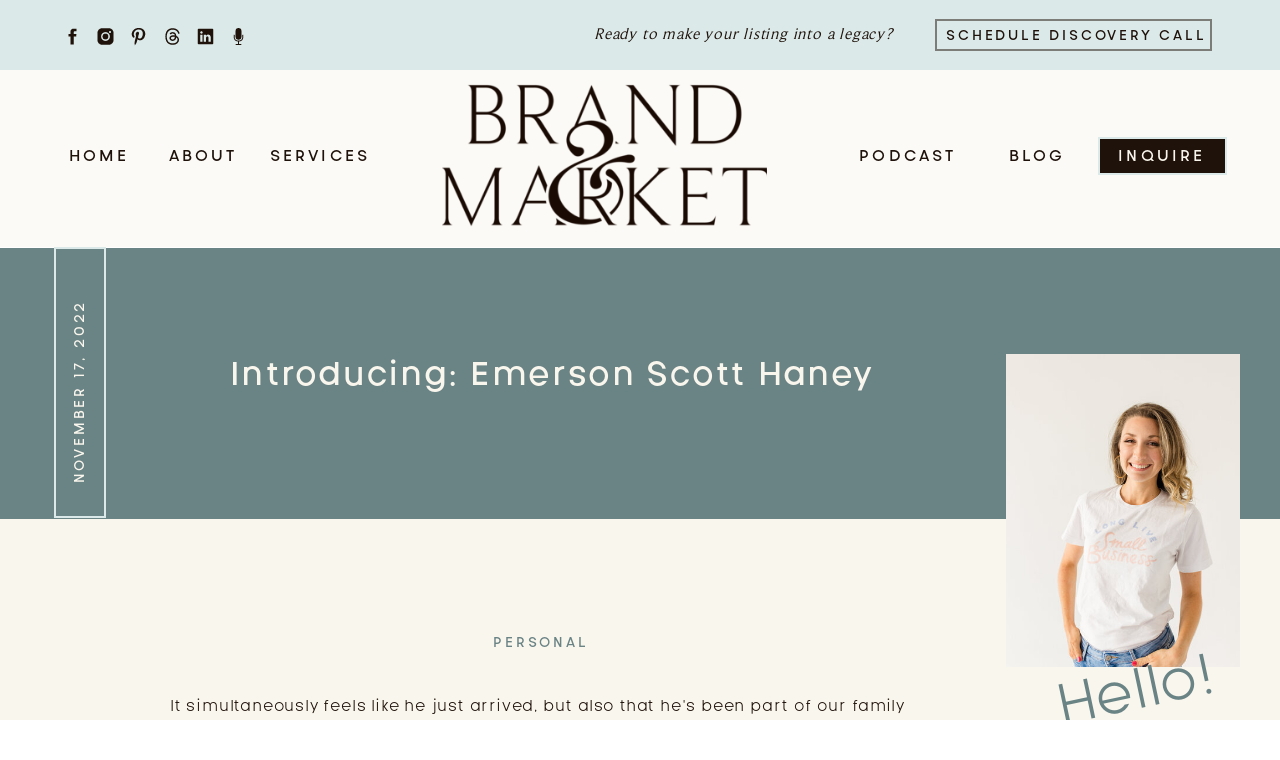

--- FILE ---
content_type: text/html; charset=UTF-8
request_url: http://brandandmarket.co/blog/introducing-emerson-scott-haney/
body_size: 31094
content:
<!DOCTYPE html>
<html lang="en-US" class="d">
<head>
<link rel="stylesheet" type="text/css" href="//lib.showit.co/engine/2.6.4/showit.css" />
<meta name='robots' content='index, follow, max-image-preview:large, max-snippet:-1, max-video-preview:-1' />

	<!-- This site is optimized with the Yoast SEO plugin v26.8 - https://yoast.com/product/yoast-seo-wordpress/ -->
	<title>Introducing: Emerson Scott Haney</title>
	<link rel="canonical" href="https://brandandmarket.co/blog/introducing-emerson-scott-haney/" />
	<meta property="og:locale" content="en_US" />
	<meta property="og:type" content="article" />
	<meta property="og:title" content="Introducing: Emerson Scott Haney" />
	<meta property="og:description" content="Introducing Emerson Scott Haney. It simultaneously feels like he just arrived, but also that he&#039;s been part of our family forever." />
	<meta property="og:url" content="https://brandandmarket.co/blog/introducing-emerson-scott-haney/" />
	<meta property="og:site_name" content="brandandmarket.co" />
	<meta property="article:published_time" content="2022-11-17T06:27:00+00:00" />
	<meta property="og:image" content="https://brandandmarket.co/wp-content/uploads/2022/11/2022-11-09_0017.jpg" />
	<meta property="og:image:width" content="1500" />
	<meta property="og:image:height" content="1007" />
	<meta property="og:image:type" content="image/jpeg" />
	<meta name="author" content="Alexandra Haney" />
	<meta name="twitter:card" content="summary_large_image" />
	<meta name="twitter:label1" content="Written by" />
	<meta name="twitter:data1" content="Alexandra Haney" />
	<meta name="twitter:label2" content="Est. reading time" />
	<meta name="twitter:data2" content="5 minutes" />
	<script type="application/ld+json" class="yoast-schema-graph">{"@context":"https://schema.org","@graph":[{"@type":"Article","@id":"https://brandandmarket.co/blog/introducing-emerson-scott-haney/#article","isPartOf":{"@id":"https://brandandmarket.co/blog/introducing-emerson-scott-haney/"},"author":{"name":"Alexandra Haney","@id":"https://brandandmarket.co/#/schema/person/b3d08d28536561db6b705feed9144c1d"},"headline":"Introducing: Emerson Scott Haney","datePublished":"2022-11-17T06:27:00+00:00","mainEntityOfPage":{"@id":"https://brandandmarket.co/blog/introducing-emerson-scott-haney/"},"wordCount":931,"commentCount":1,"image":{"@id":"https://brandandmarket.co/blog/introducing-emerson-scott-haney/#primaryimage"},"thumbnailUrl":"https://brandandmarket.co/wp-content/uploads/2022/11/2022-11-09_0017.jpg","keywords":["kentucky","newborn"],"articleSection":["Personal"],"inLanguage":"en-US","potentialAction":[{"@type":"CommentAction","name":"Comment","target":["https://brandandmarket.co/blog/introducing-emerson-scott-haney/#respond"]}]},{"@type":"WebPage","@id":"https://brandandmarket.co/blog/introducing-emerson-scott-haney/","url":"https://brandandmarket.co/blog/introducing-emerson-scott-haney/","name":"Introducing: Emerson Scott Haney","isPartOf":{"@id":"https://brandandmarket.co/#website"},"primaryImageOfPage":{"@id":"https://brandandmarket.co/blog/introducing-emerson-scott-haney/#primaryimage"},"image":{"@id":"https://brandandmarket.co/blog/introducing-emerson-scott-haney/#primaryimage"},"thumbnailUrl":"https://brandandmarket.co/wp-content/uploads/2022/11/2022-11-09_0017.jpg","datePublished":"2022-11-17T06:27:00+00:00","author":{"@id":"https://brandandmarket.co/#/schema/person/b3d08d28536561db6b705feed9144c1d"},"breadcrumb":{"@id":"https://brandandmarket.co/blog/introducing-emerson-scott-haney/#breadcrumb"},"inLanguage":"en-US","potentialAction":[{"@type":"ReadAction","target":["https://brandandmarket.co/blog/introducing-emerson-scott-haney/"]}]},{"@type":"ImageObject","inLanguage":"en-US","@id":"https://brandandmarket.co/blog/introducing-emerson-scott-haney/#primaryimage","url":"https://brandandmarket.co/wp-content/uploads/2022/11/2022-11-09_0017.jpg","contentUrl":"https://brandandmarket.co/wp-content/uploads/2022/11/2022-11-09_0017.jpg","width":1500,"height":1007},{"@type":"BreadcrumbList","@id":"https://brandandmarket.co/blog/introducing-emerson-scott-haney/#breadcrumb","itemListElement":[{"@type":"ListItem","position":1,"name":"Home","item":"https://brandandmarket.co/"},{"@type":"ListItem","position":2,"name":"Blog","item":"https://brandandmarket.co/blog/"},{"@type":"ListItem","position":3,"name":"Introducing: Emerson Scott Haney"}]},{"@type":"WebSite","@id":"https://brandandmarket.co/#website","url":"https://brandandmarket.co/","name":"brandandmarket.co","description":"","potentialAction":[{"@type":"SearchAction","target":{"@type":"EntryPoint","urlTemplate":"https://brandandmarket.co/?s={search_term_string}"},"query-input":{"@type":"PropertyValueSpecification","valueRequired":true,"valueName":"search_term_string"}}],"inLanguage":"en-US"},{"@type":"Person","@id":"https://brandandmarket.co/#/schema/person/b3d08d28536561db6b705feed9144c1d","name":"Alexandra Haney","image":{"@type":"ImageObject","inLanguage":"en-US","@id":"https://brandandmarket.co/#/schema/person/image/","url":"https://secure.gravatar.com/avatar/b85f39d694f5e949f9a940a6d8a17ddf19c5d2e1a91689079b39b59ac39bd659?s=96&d=mm&r=g","contentUrl":"https://secure.gravatar.com/avatar/b85f39d694f5e949f9a940a6d8a17ddf19c5d2e1a91689079b39b59ac39bd659?s=96&d=mm&r=g","caption":"Alexandra Haney"}}]}</script>
	<!-- / Yoast SEO plugin. -->


<script type='application/javascript'  id='pys-version-script'>console.log('PixelYourSite Free version 11.1.5.2');</script>
<link rel="alternate" type="application/rss+xml" title="brandandmarket.co &raquo; Feed" href="https://brandandmarket.co/feed/" />
<link rel="alternate" type="application/rss+xml" title="brandandmarket.co &raquo; Comments Feed" href="https://brandandmarket.co/comments/feed/" />
<link rel="alternate" type="application/rss+xml" title="brandandmarket.co &raquo; Introducing: Emerson Scott Haney Comments Feed" href="https://brandandmarket.co/blog/introducing-emerson-scott-haney/feed/" />
<script type="text/javascript">
/* <![CDATA[ */
window._wpemojiSettings = {"baseUrl":"https:\/\/s.w.org\/images\/core\/emoji\/16.0.1\/72x72\/","ext":".png","svgUrl":"https:\/\/s.w.org\/images\/core\/emoji\/16.0.1\/svg\/","svgExt":".svg","source":{"concatemoji":"http:\/\/brandandmarket.co\/wp-includes\/js\/wp-emoji-release.min.js?ver=6.8.3"}};
/*! This file is auto-generated */
!function(s,n){var o,i,e;function c(e){try{var t={supportTests:e,timestamp:(new Date).valueOf()};sessionStorage.setItem(o,JSON.stringify(t))}catch(e){}}function p(e,t,n){e.clearRect(0,0,e.canvas.width,e.canvas.height),e.fillText(t,0,0);var t=new Uint32Array(e.getImageData(0,0,e.canvas.width,e.canvas.height).data),a=(e.clearRect(0,0,e.canvas.width,e.canvas.height),e.fillText(n,0,0),new Uint32Array(e.getImageData(0,0,e.canvas.width,e.canvas.height).data));return t.every(function(e,t){return e===a[t]})}function u(e,t){e.clearRect(0,0,e.canvas.width,e.canvas.height),e.fillText(t,0,0);for(var n=e.getImageData(16,16,1,1),a=0;a<n.data.length;a++)if(0!==n.data[a])return!1;return!0}function f(e,t,n,a){switch(t){case"flag":return n(e,"\ud83c\udff3\ufe0f\u200d\u26a7\ufe0f","\ud83c\udff3\ufe0f\u200b\u26a7\ufe0f")?!1:!n(e,"\ud83c\udde8\ud83c\uddf6","\ud83c\udde8\u200b\ud83c\uddf6")&&!n(e,"\ud83c\udff4\udb40\udc67\udb40\udc62\udb40\udc65\udb40\udc6e\udb40\udc67\udb40\udc7f","\ud83c\udff4\u200b\udb40\udc67\u200b\udb40\udc62\u200b\udb40\udc65\u200b\udb40\udc6e\u200b\udb40\udc67\u200b\udb40\udc7f");case"emoji":return!a(e,"\ud83e\udedf")}return!1}function g(e,t,n,a){var r="undefined"!=typeof WorkerGlobalScope&&self instanceof WorkerGlobalScope?new OffscreenCanvas(300,150):s.createElement("canvas"),o=r.getContext("2d",{willReadFrequently:!0}),i=(o.textBaseline="top",o.font="600 32px Arial",{});return e.forEach(function(e){i[e]=t(o,e,n,a)}),i}function t(e){var t=s.createElement("script");t.src=e,t.defer=!0,s.head.appendChild(t)}"undefined"!=typeof Promise&&(o="wpEmojiSettingsSupports",i=["flag","emoji"],n.supports={everything:!0,everythingExceptFlag:!0},e=new Promise(function(e){s.addEventListener("DOMContentLoaded",e,{once:!0})}),new Promise(function(t){var n=function(){try{var e=JSON.parse(sessionStorage.getItem(o));if("object"==typeof e&&"number"==typeof e.timestamp&&(new Date).valueOf()<e.timestamp+604800&&"object"==typeof e.supportTests)return e.supportTests}catch(e){}return null}();if(!n){if("undefined"!=typeof Worker&&"undefined"!=typeof OffscreenCanvas&&"undefined"!=typeof URL&&URL.createObjectURL&&"undefined"!=typeof Blob)try{var e="postMessage("+g.toString()+"("+[JSON.stringify(i),f.toString(),p.toString(),u.toString()].join(",")+"));",a=new Blob([e],{type:"text/javascript"}),r=new Worker(URL.createObjectURL(a),{name:"wpTestEmojiSupports"});return void(r.onmessage=function(e){c(n=e.data),r.terminate(),t(n)})}catch(e){}c(n=g(i,f,p,u))}t(n)}).then(function(e){for(var t in e)n.supports[t]=e[t],n.supports.everything=n.supports.everything&&n.supports[t],"flag"!==t&&(n.supports.everythingExceptFlag=n.supports.everythingExceptFlag&&n.supports[t]);n.supports.everythingExceptFlag=n.supports.everythingExceptFlag&&!n.supports.flag,n.DOMReady=!1,n.readyCallback=function(){n.DOMReady=!0}}).then(function(){return e}).then(function(){var e;n.supports.everything||(n.readyCallback(),(e=n.source||{}).concatemoji?t(e.concatemoji):e.wpemoji&&e.twemoji&&(t(e.twemoji),t(e.wpemoji)))}))}((window,document),window._wpemojiSettings);
/* ]]> */
</script>
<style id='wp-emoji-styles-inline-css' type='text/css'>

	img.wp-smiley, img.emoji {
		display: inline !important;
		border: none !important;
		box-shadow: none !important;
		height: 1em !important;
		width: 1em !important;
		margin: 0 0.07em !important;
		vertical-align: -0.1em !important;
		background: none !important;
		padding: 0 !important;
	}
</style>
<link rel='stylesheet' id='wp-block-library-css' href='http://brandandmarket.co/wp-includes/css/dist/block-library/style.min.css?ver=6.8.3' type='text/css' media='all' />
<style id='classic-theme-styles-inline-css' type='text/css'>
/*! This file is auto-generated */
.wp-block-button__link{color:#fff;background-color:#32373c;border-radius:9999px;box-shadow:none;text-decoration:none;padding:calc(.667em + 2px) calc(1.333em + 2px);font-size:1.125em}.wp-block-file__button{background:#32373c;color:#fff;text-decoration:none}
</style>
<style id='global-styles-inline-css' type='text/css'>
:root{--wp--preset--aspect-ratio--square: 1;--wp--preset--aspect-ratio--4-3: 4/3;--wp--preset--aspect-ratio--3-4: 3/4;--wp--preset--aspect-ratio--3-2: 3/2;--wp--preset--aspect-ratio--2-3: 2/3;--wp--preset--aspect-ratio--16-9: 16/9;--wp--preset--aspect-ratio--9-16: 9/16;--wp--preset--color--black: #000000;--wp--preset--color--cyan-bluish-gray: #abb8c3;--wp--preset--color--white: #ffffff;--wp--preset--color--pale-pink: #f78da7;--wp--preset--color--vivid-red: #cf2e2e;--wp--preset--color--luminous-vivid-orange: #ff6900;--wp--preset--color--luminous-vivid-amber: #fcb900;--wp--preset--color--light-green-cyan: #7bdcb5;--wp--preset--color--vivid-green-cyan: #00d084;--wp--preset--color--pale-cyan-blue: #8ed1fc;--wp--preset--color--vivid-cyan-blue: #0693e3;--wp--preset--color--vivid-purple: #9b51e0;--wp--preset--gradient--vivid-cyan-blue-to-vivid-purple: linear-gradient(135deg,rgba(6,147,227,1) 0%,rgb(155,81,224) 100%);--wp--preset--gradient--light-green-cyan-to-vivid-green-cyan: linear-gradient(135deg,rgb(122,220,180) 0%,rgb(0,208,130) 100%);--wp--preset--gradient--luminous-vivid-amber-to-luminous-vivid-orange: linear-gradient(135deg,rgba(252,185,0,1) 0%,rgba(255,105,0,1) 100%);--wp--preset--gradient--luminous-vivid-orange-to-vivid-red: linear-gradient(135deg,rgba(255,105,0,1) 0%,rgb(207,46,46) 100%);--wp--preset--gradient--very-light-gray-to-cyan-bluish-gray: linear-gradient(135deg,rgb(238,238,238) 0%,rgb(169,184,195) 100%);--wp--preset--gradient--cool-to-warm-spectrum: linear-gradient(135deg,rgb(74,234,220) 0%,rgb(151,120,209) 20%,rgb(207,42,186) 40%,rgb(238,44,130) 60%,rgb(251,105,98) 80%,rgb(254,248,76) 100%);--wp--preset--gradient--blush-light-purple: linear-gradient(135deg,rgb(255,206,236) 0%,rgb(152,150,240) 100%);--wp--preset--gradient--blush-bordeaux: linear-gradient(135deg,rgb(254,205,165) 0%,rgb(254,45,45) 50%,rgb(107,0,62) 100%);--wp--preset--gradient--luminous-dusk: linear-gradient(135deg,rgb(255,203,112) 0%,rgb(199,81,192) 50%,rgb(65,88,208) 100%);--wp--preset--gradient--pale-ocean: linear-gradient(135deg,rgb(255,245,203) 0%,rgb(182,227,212) 50%,rgb(51,167,181) 100%);--wp--preset--gradient--electric-grass: linear-gradient(135deg,rgb(202,248,128) 0%,rgb(113,206,126) 100%);--wp--preset--gradient--midnight: linear-gradient(135deg,rgb(2,3,129) 0%,rgb(40,116,252) 100%);--wp--preset--font-size--small: 13px;--wp--preset--font-size--medium: 20px;--wp--preset--font-size--large: 36px;--wp--preset--font-size--x-large: 42px;--wp--preset--spacing--20: 0.44rem;--wp--preset--spacing--30: 0.67rem;--wp--preset--spacing--40: 1rem;--wp--preset--spacing--50: 1.5rem;--wp--preset--spacing--60: 2.25rem;--wp--preset--spacing--70: 3.38rem;--wp--preset--spacing--80: 5.06rem;--wp--preset--shadow--natural: 6px 6px 9px rgba(0, 0, 0, 0.2);--wp--preset--shadow--deep: 12px 12px 50px rgba(0, 0, 0, 0.4);--wp--preset--shadow--sharp: 6px 6px 0px rgba(0, 0, 0, 0.2);--wp--preset--shadow--outlined: 6px 6px 0px -3px rgba(255, 255, 255, 1), 6px 6px rgba(0, 0, 0, 1);--wp--preset--shadow--crisp: 6px 6px 0px rgba(0, 0, 0, 1);}:where(.is-layout-flex){gap: 0.5em;}:where(.is-layout-grid){gap: 0.5em;}body .is-layout-flex{display: flex;}.is-layout-flex{flex-wrap: wrap;align-items: center;}.is-layout-flex > :is(*, div){margin: 0;}body .is-layout-grid{display: grid;}.is-layout-grid > :is(*, div){margin: 0;}:where(.wp-block-columns.is-layout-flex){gap: 2em;}:where(.wp-block-columns.is-layout-grid){gap: 2em;}:where(.wp-block-post-template.is-layout-flex){gap: 1.25em;}:where(.wp-block-post-template.is-layout-grid){gap: 1.25em;}.has-black-color{color: var(--wp--preset--color--black) !important;}.has-cyan-bluish-gray-color{color: var(--wp--preset--color--cyan-bluish-gray) !important;}.has-white-color{color: var(--wp--preset--color--white) !important;}.has-pale-pink-color{color: var(--wp--preset--color--pale-pink) !important;}.has-vivid-red-color{color: var(--wp--preset--color--vivid-red) !important;}.has-luminous-vivid-orange-color{color: var(--wp--preset--color--luminous-vivid-orange) !important;}.has-luminous-vivid-amber-color{color: var(--wp--preset--color--luminous-vivid-amber) !important;}.has-light-green-cyan-color{color: var(--wp--preset--color--light-green-cyan) !important;}.has-vivid-green-cyan-color{color: var(--wp--preset--color--vivid-green-cyan) !important;}.has-pale-cyan-blue-color{color: var(--wp--preset--color--pale-cyan-blue) !important;}.has-vivid-cyan-blue-color{color: var(--wp--preset--color--vivid-cyan-blue) !important;}.has-vivid-purple-color{color: var(--wp--preset--color--vivid-purple) !important;}.has-black-background-color{background-color: var(--wp--preset--color--black) !important;}.has-cyan-bluish-gray-background-color{background-color: var(--wp--preset--color--cyan-bluish-gray) !important;}.has-white-background-color{background-color: var(--wp--preset--color--white) !important;}.has-pale-pink-background-color{background-color: var(--wp--preset--color--pale-pink) !important;}.has-vivid-red-background-color{background-color: var(--wp--preset--color--vivid-red) !important;}.has-luminous-vivid-orange-background-color{background-color: var(--wp--preset--color--luminous-vivid-orange) !important;}.has-luminous-vivid-amber-background-color{background-color: var(--wp--preset--color--luminous-vivid-amber) !important;}.has-light-green-cyan-background-color{background-color: var(--wp--preset--color--light-green-cyan) !important;}.has-vivid-green-cyan-background-color{background-color: var(--wp--preset--color--vivid-green-cyan) !important;}.has-pale-cyan-blue-background-color{background-color: var(--wp--preset--color--pale-cyan-blue) !important;}.has-vivid-cyan-blue-background-color{background-color: var(--wp--preset--color--vivid-cyan-blue) !important;}.has-vivid-purple-background-color{background-color: var(--wp--preset--color--vivid-purple) !important;}.has-black-border-color{border-color: var(--wp--preset--color--black) !important;}.has-cyan-bluish-gray-border-color{border-color: var(--wp--preset--color--cyan-bluish-gray) !important;}.has-white-border-color{border-color: var(--wp--preset--color--white) !important;}.has-pale-pink-border-color{border-color: var(--wp--preset--color--pale-pink) !important;}.has-vivid-red-border-color{border-color: var(--wp--preset--color--vivid-red) !important;}.has-luminous-vivid-orange-border-color{border-color: var(--wp--preset--color--luminous-vivid-orange) !important;}.has-luminous-vivid-amber-border-color{border-color: var(--wp--preset--color--luminous-vivid-amber) !important;}.has-light-green-cyan-border-color{border-color: var(--wp--preset--color--light-green-cyan) !important;}.has-vivid-green-cyan-border-color{border-color: var(--wp--preset--color--vivid-green-cyan) !important;}.has-pale-cyan-blue-border-color{border-color: var(--wp--preset--color--pale-cyan-blue) !important;}.has-vivid-cyan-blue-border-color{border-color: var(--wp--preset--color--vivid-cyan-blue) !important;}.has-vivid-purple-border-color{border-color: var(--wp--preset--color--vivid-purple) !important;}.has-vivid-cyan-blue-to-vivid-purple-gradient-background{background: var(--wp--preset--gradient--vivid-cyan-blue-to-vivid-purple) !important;}.has-light-green-cyan-to-vivid-green-cyan-gradient-background{background: var(--wp--preset--gradient--light-green-cyan-to-vivid-green-cyan) !important;}.has-luminous-vivid-amber-to-luminous-vivid-orange-gradient-background{background: var(--wp--preset--gradient--luminous-vivid-amber-to-luminous-vivid-orange) !important;}.has-luminous-vivid-orange-to-vivid-red-gradient-background{background: var(--wp--preset--gradient--luminous-vivid-orange-to-vivid-red) !important;}.has-very-light-gray-to-cyan-bluish-gray-gradient-background{background: var(--wp--preset--gradient--very-light-gray-to-cyan-bluish-gray) !important;}.has-cool-to-warm-spectrum-gradient-background{background: var(--wp--preset--gradient--cool-to-warm-spectrum) !important;}.has-blush-light-purple-gradient-background{background: var(--wp--preset--gradient--blush-light-purple) !important;}.has-blush-bordeaux-gradient-background{background: var(--wp--preset--gradient--blush-bordeaux) !important;}.has-luminous-dusk-gradient-background{background: var(--wp--preset--gradient--luminous-dusk) !important;}.has-pale-ocean-gradient-background{background: var(--wp--preset--gradient--pale-ocean) !important;}.has-electric-grass-gradient-background{background: var(--wp--preset--gradient--electric-grass) !important;}.has-midnight-gradient-background{background: var(--wp--preset--gradient--midnight) !important;}.has-small-font-size{font-size: var(--wp--preset--font-size--small) !important;}.has-medium-font-size{font-size: var(--wp--preset--font-size--medium) !important;}.has-large-font-size{font-size: var(--wp--preset--font-size--large) !important;}.has-x-large-font-size{font-size: var(--wp--preset--font-size--x-large) !important;}
:where(.wp-block-post-template.is-layout-flex){gap: 1.25em;}:where(.wp-block-post-template.is-layout-grid){gap: 1.25em;}
:where(.wp-block-columns.is-layout-flex){gap: 2em;}:where(.wp-block-columns.is-layout-grid){gap: 2em;}
:root :where(.wp-block-pullquote){font-size: 1.5em;line-height: 1.6;}
</style>
<link rel='stylesheet' id='pub-style-css' href='http://brandandmarket.co/wp-content/themes/showit/pubs/ys2gxfafskmpbbvtkofjyw/20260121155908Sy9baw5/assets/pub.css?ver=1769011155' type='text/css' media='all' />
<script type="text/javascript" src="http://brandandmarket.co/wp-includes/js/jquery/jquery.min.js?ver=3.7.1" id="jquery-core-js"></script>
<script type="text/javascript" id="jquery-core-js-after">
/* <![CDATA[ */
$ = jQuery;
/* ]]> */
</script>
<script type="text/javascript" src="http://brandandmarket.co/wp-includes/js/jquery/jquery-migrate.min.js?ver=3.4.1" id="jquery-migrate-js"></script>
<script type="text/javascript" src="http://brandandmarket.co/wp-content/plugins/pixelyoursite/dist/scripts/jquery.bind-first-0.2.3.min.js?ver=0.2.3" id="jquery-bind-first-js"></script>
<script type="text/javascript" src="http://brandandmarket.co/wp-content/plugins/pixelyoursite/dist/scripts/js.cookie-2.1.3.min.js?ver=2.1.3" id="js-cookie-pys-js"></script>
<script type="text/javascript" src="http://brandandmarket.co/wp-content/plugins/pixelyoursite/dist/scripts/tld.min.js?ver=2.3.1" id="js-tld-js"></script>
<script type="text/javascript" id="pys-js-extra">
/* <![CDATA[ */
var pysOptions = {"staticEvents":[],"dynamicEvents":[],"triggerEvents":[],"triggerEventTypes":[],"debug":"","siteUrl":"http:\/\/brandandmarket.co","ajaxUrl":"https:\/\/brandandmarket.co\/wp-admin\/admin-ajax.php","ajax_event":"0171d4f418","enable_remove_download_url_param":"1","cookie_duration":"7","last_visit_duration":"60","enable_success_send_form":"","ajaxForServerEvent":"1","ajaxForServerStaticEvent":"1","useSendBeacon":"1","send_external_id":"1","external_id_expire":"180","track_cookie_for_subdomains":"1","google_consent_mode":"1","gdpr":{"ajax_enabled":false,"all_disabled_by_api":false,"facebook_disabled_by_api":false,"analytics_disabled_by_api":false,"google_ads_disabled_by_api":false,"pinterest_disabled_by_api":false,"bing_disabled_by_api":false,"reddit_disabled_by_api":false,"externalID_disabled_by_api":false,"facebook_prior_consent_enabled":true,"analytics_prior_consent_enabled":true,"google_ads_prior_consent_enabled":null,"pinterest_prior_consent_enabled":true,"bing_prior_consent_enabled":true,"cookiebot_integration_enabled":false,"cookiebot_facebook_consent_category":"marketing","cookiebot_analytics_consent_category":"statistics","cookiebot_tiktok_consent_category":"marketing","cookiebot_google_ads_consent_category":"marketing","cookiebot_pinterest_consent_category":"marketing","cookiebot_bing_consent_category":"marketing","consent_magic_integration_enabled":false,"real_cookie_banner_integration_enabled":false,"cookie_notice_integration_enabled":false,"cookie_law_info_integration_enabled":false,"analytics_storage":{"enabled":true,"value":"granted","filter":false},"ad_storage":{"enabled":true,"value":"granted","filter":false},"ad_user_data":{"enabled":true,"value":"granted","filter":false},"ad_personalization":{"enabled":true,"value":"granted","filter":false}},"cookie":{"disabled_all_cookie":false,"disabled_start_session_cookie":false,"disabled_advanced_form_data_cookie":false,"disabled_landing_page_cookie":false,"disabled_first_visit_cookie":false,"disabled_trafficsource_cookie":false,"disabled_utmTerms_cookie":false,"disabled_utmId_cookie":false},"tracking_analytics":{"TrafficSource":"direct","TrafficLanding":"undefined","TrafficUtms":[],"TrafficUtmsId":[]},"GATags":{"ga_datalayer_type":"default","ga_datalayer_name":"dataLayerPYS"},"woo":{"enabled":false},"edd":{"enabled":false},"cache_bypass":"1769118047"};
/* ]]> */
</script>
<script type="text/javascript" src="http://brandandmarket.co/wp-content/plugins/pixelyoursite/dist/scripts/public.js?ver=11.1.5.2" id="pys-js"></script>
<script type="text/javascript" src="http://brandandmarket.co/wp-content/themes/showit/pubs/ys2gxfafskmpbbvtkofjyw/20260121155908Sy9baw5/assets/pub.js?ver=1769011155" id="pub-script-js"></script>
<link rel="https://api.w.org/" href="https://brandandmarket.co/wp-json/" /><link rel="alternate" title="JSON" type="application/json" href="https://brandandmarket.co/wp-json/wp/v2/posts/8467" /><link rel="EditURI" type="application/rsd+xml" title="RSD" href="https://brandandmarket.co/xmlrpc.php?rsd" />
<link rel='shortlink' href='https://brandandmarket.co/?p=8467' />
<link rel="alternate" title="oEmbed (JSON)" type="application/json+oembed" href="https://brandandmarket.co/wp-json/oembed/1.0/embed?url=https%3A%2F%2Fbrandandmarket.co%2Fblog%2Fintroducing-emerson-scott-haney%2F" />
<link rel="alternate" title="oEmbed (XML)" type="text/xml+oembed" href="https://brandandmarket.co/wp-json/oembed/1.0/embed?url=https%3A%2F%2Fbrandandmarket.co%2Fblog%2Fintroducing-emerson-scott-haney%2F&#038;format=xml" />
<style type="text/css">.recentcomments a{display:inline !important;padding:0 !important;margin:0 !important;}</style><script type='application/javascript' id='pys-config-warning-script'>console.warn('PixelYourSite: no pixel configured.');</script>

<meta charset="UTF-8" />
<meta name="viewport" content="width=device-width, initial-scale=1" />
<link rel="icon" type="image/png" href="//static.showit.co/200/D7CUM7yAGf2KgQ3kzY8mTA/107194/submark_charcoal.png" />
<link rel="preconnect" href="https://static.showit.co" />

<link rel="preconnect" href="https://fonts.googleapis.com">
<link rel="preconnect" href="https://fonts.gstatic.com" crossorigin>
<link href="https://fonts.googleapis.com/css?family=Jost:600|Arapey:italic|Barlow+Condensed:regular" rel="stylesheet" type="text/css"/>
<style>
@font-face{font-family:Moulay Regular;src:url('//static.showit.co/file/wFZJfDoJANrFpO4XhzPIxA/107194/moulay-regular.woff');}
@font-face{font-family:Moulay Extra Light;src:url('//static.showit.co/file/05YPLcs2j_RSysNoDvCfow/107194/moulay-extralight.woff');}
@font-face{font-family:Beaufort Pro Regular;src:url('//static.showit.co/file/xxmpyVjiXSEfju1NkIGVwQ/107194/beaufort_pro_regular.woff');}
@font-face{font-family:Beaufort Light Italic;src:url('//static.showit.co/file/agyZUnqS1NOyHbUvC9KeLA/107194/beaufort_pro_light_italic.woff');}
</style>
<script id="init_data" type="application/json">
{"mobile":{"w":320},"desktop":{"w":1200,"defaultTrIn":{"type":"fade"},"defaultTrOut":{"type":"fade"},"bgFillType":"color","bgColor":"#000000:0"},"sid":"ys2gxfafskmpbbvtkofjyw","break":768,"assetURL":"//static.showit.co","contactFormId":"107194/226509","cfAction":"aHR0cHM6Ly9jbGllbnRzZXJ2aWNlLnNob3dpdC5jby9jb250YWN0Zm9ybQ==","sgAction":"aHR0cHM6Ly9jbGllbnRzZXJ2aWNlLnNob3dpdC5jby9zb2NpYWxncmlk","blockData":[{"slug":"socials","visible":"a","states":[],"d":{"h":70,"w":1200,"bgFillType":"color","bgColor":"colors-3","bgMediaType":"none"},"m":{"h":141,"w":320,"bgFillType":"color","bgColor":"colors-3","bgMediaType":"none"}},{"slug":"header","visible":"a","states":[{"d":{"bgMediaType":"none"},"m":{"bgMediaType":"none"},"slug":"view-1"},{"d":{"bgMediaType":"none"},"m":{"bgMediaType":"none"},"slug":"view-2"}],"d":{"h":177,"w":1200,"locking":{"scrollOffset":1},"bgFillType":"color","bgColor":"colors-6:50","bgMediaType":"none"},"m":{"h":136,"w":320,"locking":{"side":"st","scrollOffset":1},"bgFillType":"color","bgColor":"colors-6:50","bgMediaType":"none"},"stateTrans":[{},{}]},{"slug":"sidebar","visible":"d","states":[],"d":{"h":1,"w":1200,"locking":{"offset":100},"bgFillType":"color","bgColor":"#000000:0","bgMediaType":"none"},"m":{"h":200,"w":320,"bgFillType":"color","bgColor":"colors-1","bgMediaType":"none"}},{"slug":"post-title","visible":"a","states":[],"d":{"h":271,"w":1200,"locking":{"offset":100},"nature":"dH","bgFillType":"color","bgColor":"colors-2","bgMediaType":"none"},"m":{"h":235,"w":320,"nature":"dH","bgFillType":"color","bgColor":"colors-2","bgMediaType":"none"}},{"slug":"post-meta","visible":"a","states":[],"d":{"h":526,"w":1200,"nature":"dH","bgFillType":"color","bgColor":"colors-1","bgMediaType":"none"},"m":{"h":1175,"w":320,"nature":"dH","bgFillType":"color","bgColor":"colors-1","bgMediaType":"none"}},{"slug":"comments","visible":"a","states":[],"d":{"h":290,"w":1200,"nature":"dH","bgFillType":"color","bgColor":"colors-1","bgMediaType":"none"},"m":{"h":136,"w":320,"nature":"dH","bgFillType":"color","bgColor":"colors-1","bgMediaType":"none"}},{"slug":"comments-form","visible":"a","states":[],"d":{"h":365,"w":1200,"nature":"dH","bgFillType":"color","bgColor":"colors-2","bgMediaType":"none"},"m":{"h":79,"w":320,"nature":"dH","bgFillType":"color","bgColor":"colors-2","bgMediaType":"none"}},{"slug":"mobile-bio","visible":"m","states":[],"d":{"h":400,"w":1200,"bgFillType":"color","bgColor":"colors-7","bgMediaType":"none"},"m":{"h":350,"w":320,"bgFillType":"color","bgColor":"colors-4","bgMediaType":"none"}},{"slug":"pagination","visible":"a","states":[],"d":{"h":343,"w":1200,"nature":"dH","bgFillType":"color","bgColor":"colors-4","bgMediaType":"none"},"m":{"h":126,"w":320,"nature":"dH","bgFillType":"color","bgColor":"#FFFFFF","bgMediaType":"none"}},{"slug":"instagram","visible":"a","states":[],"d":{"h":273,"w":1200,"bgFillType":"color","bgColor":"#ffffff","bgMediaType":"none"},"m":{"h":318,"w":320,"bgFillType":"color","bgColor":"#ffffff","bgMediaType":"none"}},{"slug":"footer","visible":"a","states":[],"d":{"h":475,"w":1200,"bgFillType":"color","bgColor":"colors-3:50","bgMediaType":"none"},"m":{"h":1106,"w":320,"bgFillType":"color","bgColor":"colors-3:50","bgMediaType":"none"}},{"slug":"credits","visible":"a","states":[],"d":{"h":67,"w":1200,"bgFillType":"color","bgColor":"#ffffff","bgMediaType":"none"},"m":{"h":94,"w":320,"bgFillType":"color","bgColor":"#ffffff","bgMediaType":"none"}},{"slug":"mobile-nav","visible":"m","states":[],"d":{"h":200,"w":1200,"bgFillType":"color","bgColor":"colors-7","bgMediaType":"none"},"m":{"h":596,"w":320,"locking":{"side":"t"},"bgFillType":"color","bgColor":"colors-7","bgMediaType":"none"}}],"elementData":[{"type":"icon","visible":"a","id":"socials_0","blockId":"socials","m":{"x":199,"y":102,"w":21,"h":21,"a":0},"d":{"x":88,"y":26,"w":21,"h":21,"a":0}},{"type":"icon","visible":"a","id":"socials_1","blockId":"socials","m":{"x":150,"y":102,"w":21,"h":21,"a":0},"d":{"x":55,"y":26,"w":21,"h":21,"a":0}},{"type":"icon","visible":"a","id":"socials_2","blockId":"socials","m":{"x":101,"y":102,"w":21,"h":21,"a":0},"d":{"x":22,"y":26,"w":21,"h":21,"a":0}},{"type":"simple","visible":"a","id":"socials_3","blockId":"socials","m":{"x":46,"y":47,"w":228,"h":41,"a":0},"d":{"x":895,"y":19,"w":277,"h":32,"a":0}},{"type":"text","visible":"a","id":"socials_4","blockId":"socials","m":{"x":54,"y":48,"w":217,"h":38,"a":0},"d":{"x":906,"y":21,"w":261,"h":30,"a":0}},{"type":"text","visible":"a","id":"socials_5","blockId":"socials","m":{"x":16,"y":17,"w":288,"h":30,"a":0},"d":{"x":554,"y":22,"w":320,"h":25,"a":0}},{"type":"icon","visible":"a","id":"socials_6","blockId":"socials","m":{"x":199,"y":102,"w":21,"h":21,"a":0},"d":{"x":188,"y":26,"w":21,"h":21,"a":0}},{"type":"icon","visible":"a","id":"socials_7","blockId":"socials","m":{"x":199,"y":102,"w":21,"h":21,"a":0},"d":{"x":122,"y":26,"w":21,"h":21,"a":0}},{"type":"icon","visible":"a","id":"socials_8","blockId":"socials","m":{"x":199,"y":102,"w":21,"h":21,"a":0},"d":{"x":155,"y":26,"w":21,"h":21,"a":0}},{"type":"icon","visible":"m","id":"header_0","blockId":"header","m":{"x":265,"y":12,"w":37,"h":37,"a":0},"d":{"x":1161,"y":37,"w":35,"h":35,"a":0},"pc":[{"type":"show","block":"mobile-nav"}]},{"type":"simple","visible":"d","id":"header_view-1_0","blockId":"header","m":{"x":48,"y":10,"w":224,"h":44.8,"a":0},"d":{"x":1058,"y":67,"w":129,"h":38,"a":0}},{"type":"text","visible":"d","id":"header_view-1_1","blockId":"header","m":{"x":119,"y":32,"w":102,"h":17,"a":0},"d":{"x":1071,"y":72,"w":102,"h":24,"a":0}},{"type":"text","visible":"d","id":"header_view-1_2","blockId":"header","m":{"x":129,"y":42,"w":102,"h":17,"a":0},"d":{"x":961,"y":72,"w":72,"h":24,"a":0}},{"type":"text","visible":"d","id":"header_view-1_3","blockId":"header","m":{"x":109,"y":22,"w":102,"h":17,"a":0},"d":{"x":791,"y":72,"w":154,"h":24,"a":0}},{"type":"text","visible":"d","id":"header_view-1_4","blockId":"header","m":{"x":119,"y":32,"w":102,"h":17,"a":0},"d":{"x":217,"y":72,"w":126,"h":24,"a":0}},{"type":"text","visible":"d","id":"header_view-1_5","blockId":"header","m":{"x":129,"y":42,"w":102,"h":17,"a":0},"d":{"x":127,"y":72,"w":72,"h":24,"a":0}},{"type":"text","visible":"d","id":"header_view-1_6","blockId":"header","m":{"x":129,"y":42,"w":102,"h":17,"a":0},"d":{"x":23,"y":72,"w":72,"h":24,"a":0}},{"type":"graphic","visible":"a","id":"header_view-1_7","blockId":"header","m":{"x":48,"y":18,"w":224,"h":95,"a":0},"d":{"x":402,"y":14,"w":325,"h":143,"a":0},"c":{"key":"t-k67_Hcz1tuu0_S_zdtoA/107194/primary_logo_charcoal.png","aspect_ratio":2.34593}},{"type":"simple","visible":"d","id":"header_view-2_0","blockId":"header","m":{"x":48,"y":10,"w":224,"h":44.8,"a":0},"d":{"x":1058,"y":65,"w":129,"h":38,"a":0}},{"type":"text","visible":"d","id":"header_view-2_1","blockId":"header","m":{"x":119,"y":32,"w":102,"h":17,"a":0},"d":{"x":1071,"y":72,"w":102,"h":24,"a":0}},{"type":"text","visible":"d","id":"header_view-2_2","blockId":"header","m":{"x":129,"y":42,"w":102,"h":17,"a":0},"d":{"x":947,"y":72,"w":72,"h":24,"a":0}},{"type":"text","visible":"d","id":"header_view-2_3","blockId":"header","m":{"x":109,"y":22,"w":102,"h":17,"a":0},"d":{"x":760,"y":72,"w":154,"h":24,"a":0}},{"type":"text","visible":"d","id":"header_view-2_4","blockId":"header","m":{"x":119,"y":32,"w":102,"h":17,"a":0},"d":{"x":259,"y":72,"w":126,"h":24,"a":0}},{"type":"text","visible":"d","id":"header_view-2_5","blockId":"header","m":{"x":129,"y":42,"w":102,"h":17,"a":0},"d":{"x":147,"y":72,"w":72,"h":24,"a":0}},{"type":"text","visible":"d","id":"header_view-2_6","blockId":"header","m":{"x":129,"y":42,"w":102,"h":17,"a":0},"d":{"x":23,"y":72,"w":72,"h":24,"a":0}},{"type":"text","visible":"a","id":"header_view-2_7","blockId":"header","m":{"x":99,"y":21,"w":74,"h":38,"a":0},"d":{"x":451,"y":45,"w":230,"h":78,"a":0}},{"type":"text","visible":"a","id":"header_view-2_8","blockId":"header","m":{"x":94,"y":9,"w":132,"h":31,"a":0},"d":{"x":504,"y":36,"w":145,"h":51,"a":0}},{"type":"text","visible":"d","id":"header_view-2_9","blockId":"header","m":{"x":119,"y":32,"w":102,"h":17,"a":0},"d":{"x":271,"y":105,"w":185,"h":24,"a":0}},{"type":"text","visible":"d","id":"header_view-2_10","blockId":"header","m":{"x":119,"y":32,"w":102,"h":17,"a":0},"d":{"x":271,"y":136,"w":314,"h":24,"a":0}},{"type":"text","visible":"d","id":"header_view-2_11","blockId":"header","m":{"x":119,"y":32,"w":102,"h":17,"a":0},"d":{"x":271,"y":166,"w":233,"h":24,"a":0}},{"type":"text","visible":"d","id":"header_view-2_12","blockId":"header","m":{"x":119,"y":32,"w":102,"h":17,"a":0},"d":{"x":271,"y":197,"w":233,"h":24,"a":0}},{"type":"simple","visible":"a","id":"sidebar_0","blockId":"sidebar","m":{"x":48,"y":30,"w":224,"h":140,"a":0},"d":{"x":968,"y":1098,"w":233,"h":415,"a":0}},{"type":"simple","visible":"a","id":"sidebar_1","blockId":"sidebar","m":{"x":48,"y":30,"w":224,"h":140,"a":0},"d":{"x":981,"y":1455,"w":206,"h":46,"a":0}},{"type":"text","visible":"a","id":"sidebar_2","blockId":"sidebar","m":{"x":113,"y":100,"w":113.39999999999999,"h":21,"a":0},"d":{"x":981,"y":1455,"w":206,"h":37,"a":0}},{"type":"text","visible":"a","id":"sidebar_3","blockId":"sidebar","m":{"x":103,"y":90,"w":113.39999999999999,"h":21,"a":0},"d":{"x":970,"y":1356,"w":230,"h":83,"a":0}},{"type":"graphic","visible":"a","id":"sidebar_4","blockId":"sidebar","m":{"x":114,"y":30,"w":93,"h":140,"a":0},"d":{"x":967,"y":1098,"w":234,"h":216,"a":0},"c":{"key":"Rze80TtqQy-3jBGQ_h5VoQ/107194/alie-rae-haney-branding-photography-katie-gallagher-louisville-ky-9937.jpg","aspect_ratio":0.66534}},{"type":"text","visible":"a","id":"sidebar_5","blockId":"sidebar","m":{"x":103,"y":90,"w":113.39999999999999,"h":21,"a":0},"d":{"x":973,"y":1277,"w":219,"h":57,"a":348}},{"type":"simple","visible":"a","id":"sidebar_6","blockId":"sidebar","m":{"x":48,"y":30,"w":224,"h":140,"a":0},"d":{"x":965,"y":1017,"w":234,"h":55,"a":0}},{"type":"text","visible":"a","id":"sidebar_7","blockId":"sidebar","m":{"x":67,"y":169,"w":226,"h":27,"a":0},"d":{"x":984,"y":1025,"w":207,"h":39,"a":0}},{"type":"simple","visible":"a","id":"sidebar_8","blockId":"sidebar","m":{"x":48,"y":30,"w":224,"h":140,"a":0},"d":{"x":976,"y":1032,"w":2,"h":25,"a":0}},{"type":"text","visible":"a","id":"sidebar_9","blockId":"sidebar","m":{"x":103,"y":90,"w":113.39999999999999,"h":21,"a":0},"d":{"x":966,"y":982,"w":230,"h":24,"a":0}},{"type":"text","visible":"a","id":"sidebar_10","blockId":"sidebar","m":{"x":103,"y":90,"w":113.39999999999999,"h":21,"a":0},"d":{"x":966,"y":955,"w":230,"h":26,"a":0}},{"type":"simple","visible":"a","id":"sidebar_11","blockId":"sidebar","m":{"x":48,"y":30,"w":224,"h":140,"a":0},"d":{"x":967,"y":819,"w":232,"h":46,"a":0}},{"type":"text","visible":"a","id":"sidebar_12","blockId":"sidebar","m":{"x":123,"y":110,"w":113.39999999999999,"h":21,"a":0},"d":{"x":967,"y":818,"w":233,"h":35,"a":0}},{"type":"simple","visible":"a","id":"sidebar_13","blockId":"sidebar","m":{"x":48,"y":30,"w":224,"h":140,"a":0},"d":{"x":967,"y":761,"w":232,"h":46,"a":0}},{"type":"text","visible":"a","id":"sidebar_14","blockId":"sidebar","m":{"x":113,"y":100,"w":113.39999999999999,"h":21,"a":0},"d":{"x":967,"y":760,"w":233,"h":41,"a":0}},{"type":"simple","visible":"a","id":"sidebar_15","blockId":"sidebar","m":{"x":48,"y":30,"w":224,"h":140,"a":0},"d":{"x":967,"y":702,"w":232,"h":46,"a":0}},{"type":"text","visible":"a","id":"sidebar_16","blockId":"sidebar","m":{"x":103,"y":90,"w":113.39999999999999,"h":21,"a":0},"d":{"x":967,"y":702,"w":233,"h":34,"a":0}},{"type":"text","visible":"a","id":"sidebar_17","blockId":"sidebar","m":{"x":103,"y":90,"w":113.39999999999999,"h":21,"a":0},"d":{"x":966,"y":663,"w":230,"h":26,"a":0}},{"type":"text","visible":"a","id":"sidebar_18","blockId":"sidebar","m":{"x":103,"y":90,"w":113.39999999999999,"h":21,"a":0},"d":{"x":966,"y":509,"w":230,"h":114,"a":0}},{"type":"text","visible":"a","id":"sidebar_19","blockId":"sidebar","m":{"x":103,"y":90,"w":113.39999999999999,"h":21,"a":0},"d":{"x":966,"y":476,"w":230,"h":29,"a":0}},{"type":"graphic","visible":"a","id":"sidebar_20","blockId":"sidebar","m":{"x":114,"y":30,"w":93,"h":140,"a":0},"d":{"x":966,"y":107,"w":234,"h":313,"a":0},"c":{"key":"ZGlTIY4qQ2mYGYf0-Egeow/107194/esc-branding-final-1.jpg","aspect_ratio":0.66667}},{"type":"text","visible":"a","id":"sidebar_21","blockId":"sidebar","m":{"x":103,"y":90,"w":113.39999999999999,"h":21,"a":0},"d":{"x":1015,"y":391,"w":156,"h":104,"a":-12}},{"type":"simple","visible":"a","id":"sidebar_22","blockId":"sidebar","m":{"x":48,"y":30,"w":224,"h":140,"a":0},"d":{"x":967,"y":876,"w":232,"h":46,"a":0}},{"type":"text","visible":"a","id":"sidebar_23","blockId":"sidebar","m":{"x":103,"y":90,"w":113.39999999999999,"h":21,"a":0},"d":{"x":967,"y":876,"w":233,"h":34,"a":0}},{"type":"simple","visible":"a","id":"sidebar_24","blockId":"sidebar","m":{"x":48,"y":30,"w":224,"h":140,"a":0},"d":{"x":965,"y":1547,"w":234,"h":462,"a":0}},{"type":"text","visible":"a","id":"sidebar_25","blockId":"sidebar","m":{"x":103,"y":90,"w":113.39999999999999,"h":21,"a":0},"d":{"x":974,"y":1684,"w":216,"h":28,"a":0}},{"type":"text","visible":"a","id":"sidebar_26","blockId":"sidebar","m":{"x":103,"y":90,"w":113.39999999999999,"h":21,"a":0},"d":{"x":967,"y":1610,"w":230,"h":64,"a":0}},{"type":"text","visible":"a","id":"sidebar_27","blockId":"sidebar","m":{"x":103,"y":90,"w":113.39999999999999,"h":21,"a":0},"d":{"x":967,"y":1579,"w":230,"h":26,"a":0}},{"type":"iframe","visible":"a","id":"sidebar_28","blockId":"sidebar","m":{"x":48,"y":30,"w":224,"h":140,"a":0},"d":{"x":969,"y":1626,"w":237,"h":334,"a":0}},{"type":"text","visible":"a","id":"post-title_0","blockId":"post-title","m":{"x":20,"y":49,"w":280,"h":33,"a":0},"d":{"x":132,"y":106,"w":760,"h":80,"a":0}},{"type":"text","visible":"d","id":"post-meta_0","blockId":"post-meta","m":{"x":20,"y":82,"w":280,"h":21,"a":0},"d":{"x":51,"y":111,"w":900,"h":29,"a":0}},{"type":"simple","visible":"a","id":"post-meta_1","blockId":"post-meta","m":{"x":-4,"y":12,"w":328,"h":34,"a":0},"d":{"x":14,"y":-272,"w":52,"h":271,"a":0}},{"type":"text","visible":"a","id":"post-meta_2","blockId":"post-meta","m":{"x":58,"y":19,"w":201,"h":22,"a":0},"d":{"x":-73,"y":-140,"w":225,"h":29,"a":-90}},{"type":"text","visible":"a","id":"post-meta_3","blockId":"post-meta","m":{"x":28,"y":72,"w":268,"h":629,"a":0},"d":{"x":130,"y":171,"w":760,"h":370,"a":0}},{"type":"simple","visible":"a","id":"comments_0","blockId":"comments","m":{"x":8,"y":19,"w":305,"h":300,"a":0},"d":{"x":9,"y":0,"w":942,"h":268,"a":0,"lockV":"s"}},{"type":"text","visible":"a","id":"comments_1","blockId":"comments","m":{"x":14,"y":82,"w":292,"h":26,"a":0},"d":{"x":135,"y":111,"w":760,"h":33,"a":0}},{"type":"simple","visible":"a","id":"comments_2","blockId":"comments","m":{"x":168,"y":47,"w":83,"h":12,"a":0},"d":{"x":511,"y":55,"w":152,"h":19,"a":0}},{"type":"text","visible":"a","id":"comments_3","blockId":"comments","m":{"x":29,"y":29,"w":265,"h":24,"a":0},"d":{"x":230,"y":29,"w":570,"h":41,"a":0}},{"type":"simple","visible":"a","id":"comments-form_0","blockId":"comments-form","m":{"x":8,"y":-30,"w":305,"h":140,"a":0},"d":{"x":9,"y":-1,"w":942,"h":100,"a":0,"lockV":"s"}},{"type":"text","visible":"a","id":"comments-form_1","blockId":"comments-form","m":{"x":14,"y":19,"w":292.001,"h":57.014,"a":0},"d":{"x":143,"y":11,"w":760,"h":78,"a":0}},{"type":"simple","visible":"a","id":"mobile-bio_0","blockId":"mobile-bio","m":{"x":9,"y":22,"w":302,"h":300,"a":0},"d":{"x":360,"y":120,"w":480,"h":160,"a":0}},{"type":"graphic","visible":"a","id":"mobile-bio_1","blockId":"mobile-bio","m":{"x":-11,"y":39,"w":161,"h":162,"a":0,"gs":{"s":50}},"d":{"x":966,"y":67,"w":234,"h":313,"a":0},"c":{"key":"ZGlTIY4qQ2mYGYf0-Egeow/107194/esc-branding-final-1.jpg","aspect_ratio":0.66667}},{"type":"text","visible":"a","id":"mobile-bio_2","blockId":"mobile-bio","m":{"x":28,"y":225,"w":264,"h":118,"a":0},"d":{"x":966,"y":509,"w":230,"h":114,"a":0}},{"type":"text","visible":"a","id":"mobile-bio_3","blockId":"mobile-bio","m":{"x":192,"y":129,"w":113,"h":50,"a":0},"d":{"x":966,"y":421,"w":230,"h":26,"a":0}},{"type":"text","visible":"a","id":"mobile-bio_4","blockId":"mobile-bio","m":{"x":181,"y":41,"w":117,"h":81,"a":-15},"d":{"x":976,"y":333,"w":156,"h":104,"a":348}},{"type":"simple","visible":"d","id":"pagination_0","blockId":"pagination","m":{"x":48,"y":53,"w":224,"h":247.1,"a":0},"d":{"x":9,"y":-12,"w":942,"h":145,"a":0,"lockV":"s"}},{"type":"text","visible":"a","id":"pagination_1","blockId":"pagination","m":{"x":12,"y":25,"w":296,"h":38,"a":0},"d":{"x":633,"y":32,"w":289,"h":29,"a":0}},{"type":"text","visible":"a","id":"pagination_2","blockId":"pagination","m":{"x":12,"y":84,"w":296,"h":39,"a":0},"d":{"x":50,"y":34,"w":289,"h":29.022,"a":0}},{"type":"simple","visible":"a","id":"instagram_0","blockId":"instagram","m":{"x":29,"y":15,"w":263,"h":287,"a":0},"d":{"x":-3,"y":26,"w":339,"h":221,"a":0}},{"type":"social","visible":"a","id":"instagram_1","blockId":"instagram","m":{"x":10,"y":192,"w":300,"h":90,"a":0},"d":{"x":253,"y":44,"w":947,"h":185,"a":0}},{"type":"text","visible":"a","id":"instagram_2","blockId":"instagram","m":{"x":41,"y":130,"w":239,"h":55,"a":0},"d":{"x":33,"y":196,"w":183,"h":51,"a":0}},{"type":"text","visible":"a","id":"instagram_3","blockId":"instagram","m":{"x":-5,"y":65,"w":332,"h":61,"a":354,"trIn":{"cl":"fadeIn","d":"0.5","dl":"0"}},"d":{"x":17,"y":81,"w":216,"h":90,"a":351}},{"type":"text","visible":"a","id":"instagram_4","blockId":"instagram","m":{"x":40,"y":40,"w":241,"h":29,"a":0},"d":{"x":-3,"y":47,"w":139,"h":36,"a":0}},{"type":"simple","visible":"a","id":"footer_0","blockId":"footer","m":{"x":11,"y":652,"w":297,"h":355,"a":0},"d":{"x":706,"y":57,"w":495,"h":348,"a":0}},{"type":"simple","visible":"a","id":"footer_1","blockId":"footer","m":{"x":-90,"y":1089,"w":500,"h":2,"a":0},"d":{"x":-401,"y":474,"w":2000,"h":2,"a":0,"lockH":"s"}},{"type":"simple","visible":"a","id":"footer_2","blockId":"footer","m":{"x":30,"y":742,"w":258,"h":53,"a":0},"d":{"x":739,"y":178,"w":427,"h":51,"a":0}},{"type":"text","visible":"a","id":"footer_3","blockId":"footer","m":{"x":31,"y":743,"w":255,"h":41,"a":0},"d":{"x":748,"y":181,"w":415,"h":44,"a":0}},{"type":"simple","visible":"a","id":"footer_4","blockId":"footer","m":{"x":29,"y":669,"w":261,"h":53,"a":0},"d":{"x":739,"y":113,"w":421,"h":51,"a":0}},{"type":"text","visible":"a","id":"footer_5","blockId":"footer","m":{"x":28,"y":670,"w":261,"h":51,"a":0},"d":{"x":739,"y":116,"w":421,"h":41,"a":0}},{"type":"text","visible":"a","id":"footer_6","blockId":"footer","m":{"x":108,"y":972,"w":102,"h":17,"a":0},"d":{"x":973,"y":335,"w":154,"h":24,"a":0}},{"type":"text","visible":"a","id":"footer_7","blockId":"footer","m":{"x":108,"y":940,"w":102,"h":17,"a":0},"d":{"x":973,"y":292,"w":154,"h":24,"a":0}},{"type":"text","visible":"a","id":"footer_8","blockId":"footer","m":{"x":108,"y":907,"w":102,"h":17,"a":0},"d":{"x":973,"y":253,"w":154,"h":24,"a":0}},{"type":"text","visible":"a","id":"footer_9","blockId":"footer","m":{"x":94,"y":875,"w":130,"h":17,"a":0},"d":{"x":779,"y":335,"w":154,"h":24,"a":0}},{"type":"text","visible":"a","id":"footer_10","blockId":"footer","m":{"x":108,"y":842,"w":102,"h":17,"a":0},"d":{"x":779,"y":292,"w":154,"h":24,"a":0}},{"type":"text","visible":"a","id":"footer_11","blockId":"footer","m":{"x":108,"y":810,"w":102,"h":17,"a":0},"d":{"x":779,"y":253,"w":154,"h":24,"a":0}},{"type":"simple","visible":"a","id":"footer_12","blockId":"footer","m":{"x":12,"y":74,"w":297,"h":559,"a":0},"d":{"x":73,"y":57,"w":443,"h":348,"a":0}},{"type":"icon","visible":"a","id":"footer_13","blockId":"footer","m":{"x":207,"y":531,"w":22,"h":22,"a":0},"d":{"x":333,"y":355,"w":21,"h":21,"a":0}},{"type":"icon","visible":"a","id":"footer_14","blockId":"footer","m":{"x":149,"y":531,"w":22,"h":22,"a":0},"d":{"x":300,"y":355,"w":21,"h":21,"a":0}},{"type":"icon","visible":"a","id":"footer_15","blockId":"footer","m":{"x":91,"y":531,"w":22,"h":22,"a":0},"d":{"x":268,"y":355,"w":21,"h":21,"a":0}},{"type":"text","visible":"a","id":"footer_16","blockId":"footer","m":{"x":36,"y":460,"w":249,"h":25,"a":0},"d":{"x":260,"y":269,"w":248,"h":51,"a":0}},{"type":"text","visible":"a","id":"footer_17","blockId":"footer","m":{"x":36,"y":371,"w":248,"h":70,"a":0},"d":{"x":260,"y":184,"w":181,"h":61,"a":0}},{"type":"text","visible":"a","id":"footer_18","blockId":"footer","m":{"x":35,"y":308,"w":248,"h":52,"a":0},"d":{"x":260,"y":116,"w":235,"h":26,"a":0}},{"type":"graphic","visible":"a","id":"footer_19","blockId":"footer","m":{"x":24,"y":13,"w":273,"h":275,"a":0},"d":{"x":0,"y":78,"w":236,"h":306,"a":0,"gs":{"s":100}},"c":{"key":"V73Kfg5yTqSAcOlQq4F-Bg/107194/esc-branding-final-389.jpg","aspect_ratio":0.66667}},{"type":"text","visible":"a","id":"footer_20","blockId":"footer","m":{"x":75,"y":1032,"w":168,"h":17,"a":0},"d":{"x":73,"y":436,"w":181,"h":22,"a":0}},{"type":"text","visible":"a","id":"footer_21","blockId":"footer","m":{"x":73,"y":1056,"w":172,"h":17,"a":0},"d":{"x":254,"y":436,"w":174,"h":22,"a":0}},{"type":"icon","visible":"a","id":"footer_22","blockId":"footer","m":{"x":207,"y":583,"w":22,"h":22,"a":0},"d":{"x":430,"y":355,"w":21,"h":21,"a":0}},{"type":"icon","visible":"a","id":"footer_23","blockId":"footer","m":{"x":149,"y":583,"w":22,"h":22,"a":0},"d":{"x":398,"y":355,"w":21,"h":21,"a":0}},{"type":"icon","visible":"a","id":"footer_24","blockId":"footer","m":{"x":91,"y":583,"w":22,"h":22,"a":0},"d":{"x":365,"y":355,"w":21,"h":21,"a":0}},{"type":"graphic","visible":"a","id":"footer_25","blockId":"footer","m":{"x":228,"y":229,"w":111,"h":79,"a":0},"d":{"x":205,"y":351,"w":55,"h":68,"a":0,"gs":{"t":"fit"}},"c":{"key":"OVtMqClSl_nUpVrp9tAKyw/107194/ampersand_black.png","aspect_ratio":0.83755}},{"type":"text","visible":"a","id":"credits_0","blockId":"credits","m":{"x":14,"y":21,"w":293,"h":64,"a":0},"d":{"x":208,"y":24,"w":784,"h":19,"a":0}},{"type":"simple","visible":"a","id":"mobile-nav_0","blockId":"mobile-nav","m":{"x":-10,"y":7,"w":338,"h":132,"a":0},"d":{"x":488,"y":-110,"w":480,"h":80,"a":0}},{"type":"text","visible":"a","id":"mobile-nav_1","blockId":"mobile-nav","m":{"x":22,"y":356,"w":57,"h":30,"a":0},"d":{"x":1093,"y":84,"w":38,"h":26,"a":0},"pc":[{"type":"hide","block":"mobile-nav"}]},{"type":"text","visible":"a","id":"mobile-nav_2","blockId":"mobile-nav","m":{"x":22,"y":321,"w":234,"h":29,"a":0},"d":{"x":983,"y":84,"w":65,"h":26,"a":0},"pc":[{"type":"hide","block":"mobile-nav"}]},{"type":"text","visible":"a","id":"mobile-nav_3","blockId":"mobile-nav","m":{"x":22,"y":247,"w":223,"h":30,"a":0},"d":{"x":885,"y":84,"w":60,"h":26,"a":0},"pc":[{"type":"hide","block":"mobile-nav"}]},{"type":"text","visible":"a","id":"mobile-nav_4","blockId":"mobile-nav","m":{"x":22,"y":210,"w":70,"h":31,"a":0},"d":{"x":795,"y":84,"w":52,"h":26,"a":0},"pc":[{"type":"hide","block":"mobile-nav"}]},{"type":"text","visible":"a","id":"mobile-nav_5","blockId":"mobile-nav","m":{"x":22,"y":172,"w":61,"h":31,"a":0},"d":{"x":705,"y":84,"w":52,"h":26,"a":0},"pc":[{"type":"hide","block":"mobile-nav"}]},{"type":"icon","visible":"m","id":"mobile-nav_6","blockId":"mobile-nav","m":{"x":265,"y":12,"w":37,"h":37,"a":0},"d":{"x":1161,"y":37,"w":35,"h":35,"a":0},"pc":[{"type":"hide","block":"mobile-nav"}]},{"type":"text","visible":"a","id":"mobile-nav_7","blockId":"mobile-nav","m":{"x":22,"y":393,"w":91,"h":30,"a":0},"d":{"x":1093,"y":84,"w":38,"h":26,"a":0},"pc":[{"type":"hide","block":"mobile-nav"}]},{"type":"text","visible":"a","id":"mobile-nav_8","blockId":"mobile-nav","m":{"x":22,"y":284,"w":223,"h":30,"a":0},"d":{"x":885,"y":84,"w":60,"h":26,"a":0},"pc":[{"type":"hide","block":"mobile-nav"}]},{"type":"graphic","visible":"a","id":"mobile-nav_9","blockId":"mobile-nav","m":{"x":80,"y":23,"w":160,"h":116,"a":0},"d":{"x":518,"y":30,"w":164,"h":140,"a":0,"gs":{"t":"fit"}},"c":{"key":"-ORx8p7AqGpiIR4H0JQmbQ/107194/secondary_logo_charcoal.png","aspect_ratio":1.16802}},{"type":"simple","visible":"a","id":"mobile-nav_10","blockId":"mobile-nav","m":{"x":24,"y":453,"w":272,"h":53,"a":0},"d":{"x":360,"y":60,"w":480,"h":80,"a":0}},{"type":"text","visible":"a","id":"mobile-nav_11","blockId":"mobile-nav","m":{"x":43,"y":468,"w":234,"h":17,"a":0},"d":{"x":543,"y":91,"w":114,"h":19,"a":0}},{"type":"text","visible":"a","id":"mobile-nav_12","blockId":"mobile-nav","m":{"x":-17,"y":533,"w":354,"h":21,"a":0},"d":{"x":538,"y":89,"w":124.19999999999999,"h":23,"a":0}}]}
</script>
<link
rel="stylesheet"
type="text/css"
href="https://cdnjs.cloudflare.com/ajax/libs/animate.css/3.4.0/animate.min.css"
/>


<script src="//lib.showit.co/engine/2.6.4/showit-lib.min.js"></script>
<script src="//lib.showit.co/engine/2.6.4/showit.min.js"></script>
<script>

function initPage(){

}
</script>

<style id="si-page-css">
html.m {background-color:rgba(0,0,0,0);}
html.d {background-color:rgba(0,0,0,0);}
.d .se:has(.st-primary) {border-radius:10px;box-shadow:none;opacity:1;overflow:hidden;transition-duration:0.5s;}
.d .st-primary {padding:10px 14px 10px 14px;border-width:0px;border-color:rgba(31,18,11,1);background-color:rgba(31,18,11,1);background-image:none;border-radius:inherit;transition-duration:0.5s;}
.d .st-primary span {color:rgba(249,246,237,1);font-family:'Moulay Regular';font-weight:400;font-style:normal;font-size:14px;text-align:center;text-transform:uppercase;letter-spacing:0.2em;line-height:1.8;transition-duration:0.5s;}
.d .se:has(.st-primary:hover), .d .se:has(.trigger-child-hovers:hover .st-primary) {}
.d .st-primary.se-button:hover, .d .trigger-child-hovers:hover .st-primary.se-button {background-color:rgba(31,18,11,1);background-image:none;transition-property:background-color,background-image;}
.d .st-primary.se-button:hover span, .d .trigger-child-hovers:hover .st-primary.se-button span {}
.m .se:has(.st-primary) {border-radius:10px;box-shadow:none;opacity:1;overflow:hidden;}
.m .st-primary {padding:10px 14px 10px 14px;border-width:0px;border-color:rgba(31,18,11,1);background-color:rgba(31,18,11,1);background-image:none;border-radius:inherit;}
.m .st-primary span {color:rgba(249,246,237,1);font-family:'Moulay Regular';font-weight:400;font-style:normal;font-size:12px;text-align:center;text-transform:uppercase;letter-spacing:0.2em;line-height:1.8;}
.d .se:has(.st-secondary) {border-radius:10px;box-shadow:none;opacity:1;overflow:hidden;transition-duration:0.5s;}
.d .st-secondary {padding:10px 14px 10px 14px;border-width:2px;border-color:rgba(31,18,11,1);background-color:rgba(0,0,0,0);background-image:none;border-radius:inherit;transition-duration:0.5s;}
.d .st-secondary span {color:rgba(31,18,11,1);font-family:'Moulay Regular';font-weight:400;font-style:normal;font-size:14px;text-align:center;text-transform:uppercase;letter-spacing:0.2em;line-height:1.8;transition-duration:0.5s;}
.d .se:has(.st-secondary:hover), .d .se:has(.trigger-child-hovers:hover .st-secondary) {}
.d .st-secondary.se-button:hover, .d .trigger-child-hovers:hover .st-secondary.se-button {border-color:rgba(31,18,11,0.7);background-color:rgba(0,0,0,0);background-image:none;transition-property:border-color,background-color,background-image;}
.d .st-secondary.se-button:hover span, .d .trigger-child-hovers:hover .st-secondary.se-button span {color:rgba(31,18,11,0.7);transition-property:color;}
.m .se:has(.st-secondary) {border-radius:10px;box-shadow:none;opacity:1;overflow:hidden;}
.m .st-secondary {padding:10px 14px 10px 14px;border-width:2px;border-color:rgba(31,18,11,1);background-color:rgba(0,0,0,0);background-image:none;border-radius:inherit;}
.m .st-secondary span {color:rgba(31,18,11,1);font-family:'Moulay Regular';font-weight:400;font-style:normal;font-size:12px;text-align:center;text-transform:uppercase;letter-spacing:0.2em;line-height:1.8;}
.d .st-d-title,.d .se-wpt h1 {color:rgba(31,18,11,1);line-height:1.2;letter-spacing:0.05em;font-size:54px;text-align:center;font-family:'Beaufort Pro Regular';font-weight:400;font-style:normal;}
.d .se-wpt h1 {margin-bottom:30px;}
.d .st-d-title.se-rc a {color:rgba(249,246,237,1);}
.d .st-d-title.se-rc a:hover {text-decoration:underline;color:rgba(31,18,11,1);opacity:0.8;}
.m .st-m-title,.m .se-wpt h1 {color:rgba(31,18,11,1);line-height:1.2;letter-spacing:0.05em;font-size:36px;text-align:center;font-family:'Beaufort Pro Regular';font-weight:400;font-style:normal;}
.m .se-wpt h1 {margin-bottom:20px;}
.m .st-m-title.se-rc a {color:rgba(31,18,11,1);}
.m .st-m-title.se-rc a:hover {text-decoration:underline;color:rgba(31,18,11,1);opacity:0.8;}
.d .st-d-heading,.d .se-wpt h2 {color:rgba(31,18,11,1);line-height:1.2;letter-spacing:0.05em;font-size:34px;text-align:center;font-family:'Moulay Regular';font-weight:400;font-style:normal;}
.d .se-wpt h2 {margin-bottom:24px;}
.d .st-d-heading.se-rc a {color:rgba(31,18,11,1);}
.d .st-d-heading.se-rc a:hover {text-decoration:underline;color:rgba(31,18,11,1);opacity:0.8;}
.m .st-m-heading,.m .se-wpt h2 {color:rgba(31,18,11,1);line-height:1.2;letter-spacing:0.05em;font-size:21px;text-align:center;font-family:'Moulay Regular';font-weight:400;font-style:normal;}
.m .se-wpt h2 {margin-bottom:20px;}
.m .st-m-heading.se-rc a {color:rgba(31,18,11,1);}
.m .st-m-heading.se-rc a:hover {text-decoration:underline;color:rgba(31,18,11,1);opacity:0.8;}
.d .st-d-subheading,.d .se-wpt h3 {color:rgba(249,246,237,1);text-transform:uppercase;line-height:1.8;letter-spacing:0.2em;font-size:14px;text-align:center;font-family:'Moulay Regular';font-weight:400;font-style:normal;}
.d .se-wpt h3 {margin-bottom:18px;}
.d .st-d-subheading.se-rc a {color:rgba(249,246,237,1);}
.d .st-d-subheading.se-rc a:hover {text-decoration:underline;color:rgba(249,246,237,1);opacity:0.8;}
.m .st-m-subheading,.m .se-wpt h3 {color:rgba(249,246,237,1);text-transform:uppercase;line-height:1.8;letter-spacing:0.2em;font-size:12px;text-align:center;font-family:'Moulay Regular';font-weight:400;font-style:normal;}
.m .se-wpt h3 {margin-bottom:18px;}
.m .st-m-subheading.se-rc a {color:rgba(249,246,237,1);}
.m .st-m-subheading.se-rc a:hover {text-decoration:underline;color:rgba(249,246,237,1);opacity:0.8;}
.d .st-d-paragraph {color:rgba(31,18,11,1);line-height:1.8;letter-spacing:0.05em;font-size:18px;text-align:center;font-family:'Moulay Extra Light';font-weight:400;font-style:normal;}
.d .se-wpt p {margin-bottom:16px;}
.d .st-d-paragraph.se-rc a {color:rgba(249,246,237,1);}
.d .st-d-paragraph.se-rc a:hover {text-decoration:underline;color:rgba(31,18,11,1);opacity:0.8;}
.m .st-m-paragraph {color:rgba(31,18,11,1);line-height:1.6;letter-spacing:0.05em;font-size:16px;text-align:center;font-family:'Moulay Extra Light';font-weight:400;font-style:normal;}
.m .se-wpt p {margin-bottom:16px;}
.m .st-m-paragraph.se-rc a {color:rgba(249,246,237,1);}
.m .st-m-paragraph.se-rc a:hover {text-decoration:underline;color:rgba(31,18,11,1);opacity:0.8;}
.m .sib-socials {height:141px;}
.d .sib-socials {height:70px;}
.m .sib-socials .ss-bg {background-color:rgba(219,233,233,1);}
.d .sib-socials .ss-bg {background-color:rgba(219,233,233,1);}
.d .sie-socials_0 {left:88px;top:26px;width:21px;height:21px;}
.m .sie-socials_0 {left:199px;top:102px;width:21px;height:21px;}
.d .sie-socials_0 svg {fill:rgba(31,18,11,1);}
.m .sie-socials_0 svg {fill:rgba(106,131,133,1);}
.d .sie-socials_1 {left:55px;top:26px;width:21px;height:21px;}
.m .sie-socials_1 {left:150px;top:102px;width:21px;height:21px;}
.d .sie-socials_1 svg {fill:rgba(31,18,11,1);}
.m .sie-socials_1 svg {fill:rgba(106,131,133,1);}
.d .sie-socials_2 {left:22px;top:26px;width:21px;height:21px;}
.m .sie-socials_2 {left:101px;top:102px;width:21px;height:21px;}
.d .sie-socials_2 svg {fill:rgba(31,18,11,1);}
.m .sie-socials_2 svg {fill:rgba(106,131,133,1);}
.d .sie-socials_3 {left:895px;top:19px;width:277px;height:32px;}
.m .sie-socials_3 {left:46px;top:47px;width:228px;height:41px;}
.d .sie-socials_3 .se-simple:hover {}
.m .sie-socials_3 .se-simple:hover {}
.d .sie-socials_3 .se-simple {border-color:rgba(31,18,11,0.5);border-width:2px;border-style:solid;border-radius:inherit;}
.m .sie-socials_3 .se-simple {border-color:rgba(255,255,255,1);border-width:2px;border-style:solid;border-radius:inherit;}
.d .sie-socials_4 {left:906px;top:21px;width:261px;height:30px;}
.m .sie-socials_4 {left:54px;top:48px;width:217px;height:38px;}
.d .sie-socials_4-text {color:rgba(31,18,11,1);line-height:2.1;font-family:'Moulay Regular';font-weight:400;font-style:normal;}
.m .sie-socials_4-text {color:rgba(31,18,11,1);line-height:2.9;font-size:13px;font-family:'Jost';font-weight:600;font-style:normal;}
.d .sie-socials_5 {left:554px;top:22px;width:320px;height:25px;}
.m .sie-socials_5 {left:16px;top:17px;width:288px;height:30px;}
.d .sie-socials_5-text {line-height:1.5;letter-spacing:0.05em;font-size:16px;text-align:left;}
.m .sie-socials_5-text {line-height:1.6;letter-spacing:0.05em;font-size:14px;text-align:center;}
.d .sie-socials_6 {left:188px;top:26px;width:21px;height:21px;}
.m .sie-socials_6 {left:199px;top:102px;width:21px;height:21px;}
.d .sie-socials_6 svg {fill:rgba(31,18,11,1);}
.m .sie-socials_6 svg {fill:rgba(106,131,133,1);}
.d .sie-socials_7 {left:122px;top:26px;width:21px;height:21px;}
.m .sie-socials_7 {left:199px;top:102px;width:21px;height:21px;}
.d .sie-socials_7 svg {fill:rgba(31,18,11,1);}
.m .sie-socials_7 svg {fill:rgba(106,131,133,1);}
.d .sie-socials_8 {left:155px;top:26px;width:21px;height:21px;}
.m .sie-socials_8 {left:199px;top:102px;width:21px;height:21px;}
.d .sie-socials_8 svg {fill:rgba(31,18,11,1);}
.m .sie-socials_8 svg {fill:rgba(106,131,133,1);}
.sib-header {z-index:5;}
.m .sib-header {height:136px;}
.d .sib-header {height:177px;}
.m .sib-header .ss-bg {background-color:rgba(249,246,237,0.5);}
.d .sib-header .ss-bg {background-color:rgba(249,246,237,0.5);}
.d .sie-header_0 {left:1161px;top:37px;width:35px;height:35px;display:none;}
.m .sie-header_0 {left:265px;top:12px;width:37px;height:37px;}
.d .sie-header_0 svg {fill:rgba(106,131,133,1);}
.m .sie-header_0 svg {fill:rgba(31,18,11,1);}
.m .sib-header .sis-header_view-1 {}
.d .sib-header .sis-header_view-1 {}
.d .sie-header_view-1_0 {left:1058px;top:67px;width:129px;height:38px;}
.m .sie-header_view-1_0 {left:48px;top:10px;width:224px;height:44.8px;display:none;}
.d .sie-header_view-1_0 .se-simple:hover {}
.m .sie-header_view-1_0 .se-simple:hover {}
.d .sie-header_view-1_0 .se-simple {border-color:rgba(219,233,233,1);border-width:2px;background-color:rgba(31,18,11,1);border-style:solid;border-radius:inherit;}
.m .sie-header_view-1_0 .se-simple {background-color:rgba(31,18,11,1);}
.d .sie-header_view-1_1 {left:1071px;top:72px;width:102px;height:24px;}
.m .sie-header_view-1_1 {left:119px;top:32px;width:102px;height:17px;display:none;}
.d .sie-header_view-1_1-text {color:rgba(249,246,237,1);font-size:16px;font-family:'Moulay Regular';font-weight:400;font-style:normal;}
.d .sie-header_view-1_2 {left:961px;top:72px;width:72px;height:24px;}
.m .sie-header_view-1_2 {left:129px;top:42px;width:102px;height:17px;display:none;}
.d .sie-header_view-1_2-text {color:rgba(31,18,11,1);font-size:16px;font-family:'Moulay Regular';font-weight:400;font-style:normal;}
.d .sie-header_view-1_3 {left:791px;top:72px;width:154px;height:24px;}
.m .sie-header_view-1_3 {left:109px;top:22px;width:102px;height:17px;display:none;}
.d .sie-header_view-1_3-text {color:rgba(31,18,11,1);font-size:16px;font-family:'Moulay Regular';font-weight:400;font-style:normal;}
.d .sie-header_view-1_4 {left:217px;top:72px;width:126px;height:24px;}
.m .sie-header_view-1_4 {left:119px;top:32px;width:102px;height:17px;display:none;}
.d .sie-header_view-1_4-text {color:rgba(31,18,11,1);font-size:16px;font-family:'Moulay Regular';font-weight:400;font-style:normal;}
.d .sie-header_view-1_5 {left:127px;top:72px;width:72px;height:24px;}
.m .sie-header_view-1_5 {left:129px;top:42px;width:102px;height:17px;display:none;}
.d .sie-header_view-1_5-text {color:rgba(31,18,11,1);font-size:16px;font-family:'Moulay Regular';font-weight:400;font-style:normal;}
.d .sie-header_view-1_6 {left:23px;top:72px;width:72px;height:24px;}
.m .sie-header_view-1_6 {left:129px;top:42px;width:102px;height:17px;display:none;}
.d .sie-header_view-1_6-text {color:rgba(31,18,11,1);font-size:16px;font-family:'Moulay Regular';font-weight:400;font-style:normal;}
.d .sie-header_view-1_7 {left:402px;top:14px;width:325px;height:143px;}
.m .sie-header_view-1_7 {left:48px;top:18px;width:224px;height:95px;}
.d .sie-header_view-1_7 .se-img {background-repeat:no-repeat;background-size:cover;background-position:50% 50%;border-radius:inherit;}
.m .sie-header_view-1_7 .se-img {background-repeat:no-repeat;background-size:cover;background-position:50% 50%;border-radius:inherit;}
.m .sib-header .sis-header_view-2 {}
.d .sib-header .sis-header_view-2 {}
.d .sie-header_view-2_0 {left:1058px;top:65px;width:129px;height:38px;}
.m .sie-header_view-2_0 {left:48px;top:10px;width:224px;height:44.8px;display:none;}
.d .sie-header_view-2_0 .se-simple:hover {}
.m .sie-header_view-2_0 .se-simple:hover {}
.d .sie-header_view-2_0 .se-simple {border-color:rgba(249,246,237,1);border-width:2px;background-color:rgba(31,18,11,1);border-style:solid;border-radius:inherit;}
.m .sie-header_view-2_0 .se-simple {background-color:rgba(31,18,11,1);}
.d .sie-header_view-2_1 {left:1071px;top:72px;width:102px;height:24px;}
.m .sie-header_view-2_1 {left:119px;top:32px;width:102px;height:17px;display:none;}
.d .sie-header_view-2_1-text {color:rgba(249,246,237,1);font-size:16px;}
.d .sie-header_view-2_2 {left:947px;top:72px;width:72px;height:24px;}
.m .sie-header_view-2_2 {left:129px;top:42px;width:102px;height:17px;display:none;}
.d .sie-header_view-2_2-text {color:rgba(31,18,11,1);font-size:16px;}
.d .sie-header_view-2_3 {left:760px;top:72px;width:154px;height:24px;}
.m .sie-header_view-2_3 {left:109px;top:22px;width:102px;height:17px;display:none;}
.d .sie-header_view-2_3-text {color:rgba(31,18,11,1);font-size:16px;}
.d .sie-header_view-2_4 {left:259px;top:72px;width:126px;height:24px;}
.m .sie-header_view-2_4 {left:119px;top:32px;width:102px;height:17px;display:none;}
.d .sie-header_view-2_4-text {color:rgba(249,246,237,1);font-size:16px;}
.d .sie-header_view-2_5 {left:147px;top:72px;width:72px;height:24px;}
.m .sie-header_view-2_5 {left:129px;top:42px;width:102px;height:17px;display:none;}
.d .sie-header_view-2_5-text {color:rgba(31,18,11,1);font-size:16px;}
.d .sie-header_view-2_6 {left:23px;top:72px;width:72px;height:24px;}
.m .sie-header_view-2_6 {left:129px;top:42px;width:102px;height:17px;display:none;}
.d .sie-header_view-2_6-text {color:rgba(31,18,11,1);font-size:16px;}
.d .sie-header_view-2_7 {left:451px;top:45px;width:230px;height:78px;}
.m .sie-header_view-2_7 {left:99px;top:21px;width:74px;height:38px;}
.d .sie-header_view-2_7-text {color:rgba(249,246,237,1);line-height:1;font-size:80px;font-family:'Arapey';font-weight:italic;font-style:normal;}
.m .sie-header_view-2_7-text {color:rgba(249,246,237,1);line-height:0.8;font-size:46px;}
.d .sie-header_view-2_8 {left:504px;top:36px;width:145px;height:51px;}
.m .sie-header_view-2_8 {left:94px;top:9px;width:132px;height:31px;}
.d .sie-header_view-2_8-text {color:rgba(249,246,237,1);text-transform:uppercase;letter-spacing:0.1em;font-size:44px;text-align:left;font-family:'Barlow Condensed';font-weight:400;font-style:normal;}
.m .sie-header_view-2_8-text {text-transform:uppercase;letter-spacing:0.1em;font-size:26px;font-family:'Barlow Condensed';font-weight:400;font-style:normal;}
.d .sie-header_view-2_9 {left:271px;top:105px;width:185px;height:24px;}
.m .sie-header_view-2_9 {left:119px;top:32px;width:102px;height:17px;display:none;}
.d .sie-header_view-2_9-text {color:rgba(249,246,237,1);font-size:16px;}
.d .sie-header_view-2_10 {left:271px;top:136px;width:314px;height:24px;}
.m .sie-header_view-2_10 {left:119px;top:32px;width:102px;height:17px;display:none;}
.d .sie-header_view-2_10-text {color:rgba(249,246,237,1);font-size:16px;}
.d .sie-header_view-2_11 {left:271px;top:166px;width:233px;height:24px;}
.m .sie-header_view-2_11 {left:119px;top:32px;width:102px;height:17px;display:none;}
.d .sie-header_view-2_11-text {color:rgba(249,246,237,1);font-size:16px;}
.d .sie-header_view-2_12 {left:271px;top:197px;width:233px;height:24px;}
.m .sie-header_view-2_12 {left:119px;top:32px;width:102px;height:17px;display:none;}
.d .sie-header_view-2_12-text {color:rgba(249,246,237,1);font-size:16px;}
.sib-sidebar {z-index:2;}
.m .sib-sidebar {height:200px;display:none;}
.d .sib-sidebar {height:1px;}
.m .sib-sidebar .ss-bg {background-color:rgba(249,246,237,1);}
.d .sib-sidebar .ss-bg {background-color:rgba(0,0,0,0);}
.d .sie-sidebar_0 {left:968px;top:1098px;width:233px;height:415px;}
.m .sie-sidebar_0 {left:48px;top:30px;width:224px;height:140px;}
.d .sie-sidebar_0 .se-simple:hover {}
.m .sie-sidebar_0 .se-simple:hover {}
.d .sie-sidebar_0 .se-simple {background-color:rgba(255,255,255,1);}
.m .sie-sidebar_0 .se-simple {background-color:rgba(31,18,11,1);}
.d .sie-sidebar_1 {left:981px;top:1455px;width:206px;height:46px;}
.m .sie-sidebar_1 {left:48px;top:30px;width:224px;height:140px;}
.d .sie-sidebar_1 .se-simple:hover {}
.m .sie-sidebar_1 .se-simple:hover {}
.d .sie-sidebar_1 .se-simple {background-color:rgba(106,131,133,1);}
.m .sie-sidebar_1 .se-simple {background-color:rgba(31,18,11,1);}
.d .sie-sidebar_2 {left:981px;top:1455px;width:206px;height:37px;}
.m .sie-sidebar_2 {left:113px;top:100px;width:113.39999999999999px;height:21px;}
.d .sie-sidebar_2-text {color:rgba(255,255,255,1);text-transform:uppercase;line-height:3.2;font-size:14px;font-family:'Jost';font-weight:600;font-style:normal;}
.d .sie-sidebar_3 {left:970px;top:1356px;width:230px;height:83px;}
.m .sie-sidebar_3 {left:103px;top:90px;width:113.39999999999999px;height:21px;}
.d .sie-sidebar_3-text {color:rgba(31,18,11,1);text-transform:none;line-height:1.6;letter-spacing:0.05em;font-size:14px;text-align:center;}
.d .sie-sidebar_4 {left:967px;top:1098px;width:234px;height:216px;}
.m .sie-sidebar_4 {left:114px;top:30px;width:93px;height:140px;}
.d .sie-sidebar_4 .se-img {background-repeat:no-repeat;background-size:cover;background-position:50% 50%;border-radius:inherit;}
.m .sie-sidebar_4 .se-img {background-repeat:no-repeat;background-size:cover;background-position:50% 50%;border-radius:inherit;}
.d .sie-sidebar_5 {left:973px;top:1277px;width:219px;height:57px;}
.m .sie-sidebar_5 {left:103px;top:90px;width:113.39999999999999px;height:21px;}
.d .sie-sidebar_5-text {color:rgba(31,18,11,1);line-height:1.1;letter-spacing:0em;font-size:29px;text-align:center;}
.m .sie-sidebar_5-text {line-height:1.6;}
.d .sie-sidebar_6 {left:965px;top:1017px;width:234px;height:55px;}
.m .sie-sidebar_6 {left:48px;top:30px;width:224px;height:140px;}
.d .sie-sidebar_6 .se-simple:hover {}
.m .sie-sidebar_6 .se-simple:hover {}
.d .sie-sidebar_6 .se-simple {border-color:rgba(31,18,11,1);border-width:2px;background-color:rgba(31,18,11,0);border-style:solid;border-radius:inherit;}
.m .sie-sidebar_6 .se-simple {background-color:rgba(31,18,11,1);}
.d .sie-sidebar_7 {left:984px;top:1025px;width:207px;height:39px;}
.m .sie-sidebar_7 {left:67px;top:169px;width:226px;height:27px;}
.d .sie-sidebar_7-text {color:rgba(31,18,11,1);text-transform:uppercase;line-height:2.5;letter-spacing:0.1em;font-size:14px;text-align:left;}
.m .sie-sidebar_7-text {text-transform:uppercase;letter-spacing:0.1em;text-align:left;}
.d .sie-sidebar_8 {left:976px;top:1032px;width:2px;height:25px;}
.m .sie-sidebar_8 {left:48px;top:30px;width:224px;height:140px;}
.d .sie-sidebar_8 .se-simple:hover {}
.m .sie-sidebar_8 .se-simple:hover {}
.d .sie-sidebar_8 .se-simple {background-color:rgba(31,18,11,1);}
.m .sie-sidebar_8 .se-simple {background-color:rgba(31,18,11,1);}
.d .sie-sidebar_9 {left:966px;top:982px;width:230px;height:24px;}
.m .sie-sidebar_9 {left:103px;top:90px;width:113.39999999999999px;height:21px;}
.d .sie-sidebar_9-text {color:rgba(31,18,11,1);text-transform:none;line-height:1.6;letter-spacing:0.05em;font-size:14px;text-align:center;}
.d .sie-sidebar_10 {left:966px;top:955px;width:230px;height:26px;}
.m .sie-sidebar_10 {left:103px;top:90px;width:113.39999999999999px;height:21px;}
.d .sie-sidebar_10-text {color:rgba(31,18,11,1);text-transform:uppercase;line-height:1.6;letter-spacing:0.05em;font-size:17px;text-align:center;}
.d .sie-sidebar_11 {left:967px;top:819px;width:232px;height:46px;}
.m .sie-sidebar_11 {left:48px;top:30px;width:224px;height:140px;}
.d .sie-sidebar_11 .se-simple:hover {}
.m .sie-sidebar_11 .se-simple:hover {}
.d .sie-sidebar_11 .se-simple {background-color:rgba(106,131,133,1);}
.m .sie-sidebar_11 .se-simple {background-color:rgba(31,18,11,1);}
.d .sie-sidebar_12 {left:967px;top:818px;width:233px;height:35px;}
.m .sie-sidebar_12 {left:123px;top:110px;width:113.39999999999999px;height:21px;}
.d .sie-sidebar_12-text {color:rgba(249,246,237,1);text-transform:uppercase;line-height:3.2;font-size:14px;font-family:'Jost';font-weight:600;font-style:normal;}
.d .sie-sidebar_13 {left:967px;top:761px;width:232px;height:46px;}
.m .sie-sidebar_13 {left:48px;top:30px;width:224px;height:140px;}
.d .sie-sidebar_13 .se-simple:hover {}
.m .sie-sidebar_13 .se-simple:hover {}
.d .sie-sidebar_13 .se-simple {background-color:rgba(106,131,133,1);}
.m .sie-sidebar_13 .se-simple {background-color:rgba(31,18,11,1);}
.d .sie-sidebar_14 {left:967px;top:760px;width:233px;height:41px;}
.m .sie-sidebar_14 {left:113px;top:100px;width:113.39999999999999px;height:21px;}
.d .sie-sidebar_14-text {color:rgba(249,246,237,1);text-transform:uppercase;line-height:3.2;font-size:14px;font-family:'Jost';font-weight:600;font-style:normal;}
.d .sie-sidebar_15 {left:967px;top:702px;width:232px;height:46px;}
.m .sie-sidebar_15 {left:48px;top:30px;width:224px;height:140px;}
.d .sie-sidebar_15 .se-simple:hover {}
.m .sie-sidebar_15 .se-simple:hover {}
.d .sie-sidebar_15 .se-simple {background-color:rgba(106,131,133,1);}
.m .sie-sidebar_15 .se-simple {background-color:rgba(31,18,11,1);}
.d .sie-sidebar_16 {left:967px;top:702px;width:233px;height:34px;}
.m .sie-sidebar_16 {left:103px;top:90px;width:113.39999999999999px;height:21px;}
.d .sie-sidebar_16-text {color:rgba(249,246,237,1);text-transform:uppercase;line-height:3.2;font-size:14px;font-family:'Jost';font-weight:600;font-style:normal;}
.d .sie-sidebar_17 {left:966px;top:663px;width:230px;height:26px;}
.m .sie-sidebar_17 {left:103px;top:90px;width:113.39999999999999px;height:21px;}
.d .sie-sidebar_17-text {color:rgba(31,18,11,1);text-transform:uppercase;line-height:1.6;letter-spacing:0.05em;font-size:17px;text-align:center;}
.d .sie-sidebar_18 {left:966px;top:509px;width:230px;height:114px;}
.m .sie-sidebar_18 {left:103px;top:90px;width:113.39999999999999px;height:21px;}
.d .sie-sidebar_18-text {color:rgba(31,18,11,1);text-transform:none;line-height:1.6;letter-spacing:0.05em;font-size:14px;text-align:center;}
.d .sie-sidebar_19 {left:966px;top:476px;width:230px;height:29px;}
.m .sie-sidebar_19 {left:103px;top:90px;width:113.39999999999999px;height:21px;}
.d .sie-sidebar_19-text {color:rgba(106,131,133,1);text-transform:uppercase;line-height:1.6;letter-spacing:0.05em;font-size:17px;text-align:center;}
.d .sie-sidebar_20 {left:966px;top:107px;width:234px;height:313px;}
.m .sie-sidebar_20 {left:114px;top:30px;width:93px;height:140px;}
.d .sie-sidebar_20 .se-img {background-repeat:no-repeat;background-size:cover;background-position:50% 50%;border-radius:inherit;}
.m .sie-sidebar_20 .se-img {background-repeat:no-repeat;background-size:cover;background-position:50% 50%;border-radius:inherit;}
.d .sie-sidebar_21 {left:1015px;top:391px;width:156px;height:104px;}
.m .sie-sidebar_21 {left:103px;top:90px;width:113.39999999999999px;height:21px;}
.d .sie-sidebar_21-text {color:rgba(106,131,133,1);letter-spacing:0em;font-size:58px;text-align:center;}
.d .sie-sidebar_22 {left:967px;top:876px;width:232px;height:46px;}
.m .sie-sidebar_22 {left:48px;top:30px;width:224px;height:140px;}
.d .sie-sidebar_22 .se-simple:hover {}
.m .sie-sidebar_22 .se-simple:hover {}
.d .sie-sidebar_22 .se-simple {background-color:rgba(106,131,133,1);}
.m .sie-sidebar_22 .se-simple {background-color:rgba(31,18,11,1);}
.d .sie-sidebar_23 {left:967px;top:876px;width:233px;height:34px;}
.m .sie-sidebar_23 {left:103px;top:90px;width:113.39999999999999px;height:21px;}
.d .sie-sidebar_23-text {color:rgba(249,246,237,1);text-transform:uppercase;line-height:3.2;font-size:14px;font-family:'Jost';font-weight:600;font-style:normal;}
.d .sie-sidebar_24 {left:965px;top:1547px;width:234px;height:462px;}
.m .sie-sidebar_24 {left:48px;top:30px;width:224px;height:140px;}
.d .sie-sidebar_24 .se-simple:hover {}
.m .sie-sidebar_24 .se-simple:hover {}
.d .sie-sidebar_24 .se-simple {border-color:rgba(255,255,255,1);border-width:0px;background-color:rgba(31,18,11,1);border-style:solid;border-radius:inherit;}
.m .sie-sidebar_24 .se-simple {background-color:rgba(31,18,11,1);}
.d .sie-sidebar_25 {left:974px;top:1684px;width:216px;height:28px;}
.m .sie-sidebar_25 {left:103px;top:90px;width:113.39999999999999px;height:21px;}
.d .sie-sidebar_25-text {color:rgba(249,246,237,1);text-transform:none;line-height:1.6;letter-spacing:0.05em;font-size:14px;text-align:center;}
.d .sie-sidebar_26 {left:967px;top:1610px;width:230px;height:64px;}
.m .sie-sidebar_26 {left:103px;top:90px;width:113.39999999999999px;height:21px;}
.d .sie-sidebar_26-text {color:rgba(249,246,237,1);text-transform:uppercase;line-height:1.4;letter-spacing:0.05em;font-size:22px;text-align:center;}
.d .sie-sidebar_27 {left:967px;top:1579px;width:230px;height:26px;}
.m .sie-sidebar_27 {left:103px;top:90px;width:113.39999999999999px;height:21px;}
.d .sie-sidebar_27-text {color:rgba(249,246,237,1);text-transform:uppercase;line-height:1.6;letter-spacing:0.05em;font-size:17px;text-align:center;}
.d .sie-sidebar_28 {left:969px;top:1626px;width:237px;height:334px;}
.m .sie-sidebar_28 {left:48px;top:30px;width:224px;height:140px;}
.d .sie-sidebar_28 .si-embed {transform-origin:left top 0;transform:scale(1, 1);width:237px;height:334px;}
.m .sie-sidebar_28 .si-embed {transform-origin:left top 0;transform:scale(1, 1);width:224px;height:140px;}
.m .sib-post-title {height:235px;}
.d .sib-post-title {height:271px;}
.m .sib-post-title .ss-bg {background-color:rgba(106,131,133,1);}
.d .sib-post-title .ss-bg {background-color:rgba(106,131,133,1);}
.m .sib-post-title.sb-nm-dH .sc {height:235px;}
.d .sib-post-title.sb-nd-dH .sc {height:271px;}
.d .sie-post-title_0 {left:132px;top:106px;width:760px;height:80px;}
.m .sie-post-title_0 {left:20px;top:49px;width:280px;height:33px;}
.d .sie-post-title_0-text {color:rgba(249,246,237,1);letter-spacing:0.05em;}
.m .sie-post-title_0-text {font-size:23px;}
.m .sib-post-meta {height:1175px;}
.d .sib-post-meta {height:526px;}
.m .sib-post-meta .ss-bg {background-color:rgba(249,246,237,1);}
.d .sib-post-meta .ss-bg {background-color:rgba(249,246,237,1);}
.m .sib-post-meta.sb-nm-dH .sc {height:1175px;}
.d .sib-post-meta.sb-nd-dH .sc {height:526px;}
.d .sie-post-meta_0 {left:51px;top:111px;width:900px;height:29px;}
.m .sie-post-meta_0 {left:20px;top:82px;width:280px;height:21px;display:none;}
.d .sie-post-meta_0-text {color:rgba(106,131,133,1);overflow:hidden;white-space:nowrap;}
.m .sie-post-meta_0-text {color:rgba(219,233,233,1);overflow:hidden;white-space:nowrap;}
.d .sie-post-meta_1 {left:14px;top:-272px;width:52px;height:271px;}
.m .sie-post-meta_1 {left:-4px;top:12px;width:328px;height:34px;}
.d .sie-post-meta_1 .se-simple:hover {}
.m .sie-post-meta_1 .se-simple:hover {}
.d .sie-post-meta_1 .se-simple {border-color:rgba(219,233,233,1);border-width:2px;background-color:rgba(166,99,45,0);border-style:solid;border-radius:inherit;}
.m .sie-post-meta_1 .se-simple {border-color:rgba(219,233,233,1);border-width:2px;background-color:rgba(249,246,237,0);border-style:solid;border-radius:inherit;}
.d .sie-post-meta_2 {left:-73px;top:-140px;width:225px;height:29px;}
.m .sie-post-meta_2 {left:58px;top:19px;width:201px;height:22px;}
.d .sie-post-meta_2-text {color:rgba(249,246,237,1);text-align:center;}
.m .sie-post-meta_2-text {color:rgba(31,18,11,1);text-align:center;}
.d .sie-post-meta_3 {left:130px;top:171px;width:760px;height:370px;}
.m .sie-post-meta_3 {left:28px;top:72px;width:268px;height:629px;}
.d .sie-post-meta_3-text {line-height:2;font-size:16px;text-align:left;}
.m .sie-post-meta_3-text {line-height:1.7;font-size:15px;text-align:left;}
.m .sib-comments {height:136px;}
.d .sib-comments {height:290px;}
.m .sib-comments .ss-bg {background-color:rgba(249,246,237,1);}
.d .sib-comments .ss-bg {background-color:rgba(249,246,237,1);}
.m .sib-comments.sb-nm-dH .sc {height:136px;}
.d .sib-comments.sb-nd-dH .sc {height:290px;}
.d .sie-comments_0 {left:9px;top:0px;width:942px;height:268px;}
.m .sie-comments_0 {left:8px;top:19px;width:305px;height:300px;}
.d .sie-comments_0 .se-simple:hover {}
.m .sie-comments_0 .se-simple:hover {}
.d .sie-comments_0 .se-simple {background-color:rgba(255,255,255,1);}
.m .sie-comments_0 .se-simple {background-color:rgba(255,255,255,1);}
.d .sie-comments_1 {left:135px;top:111px;width:760px;height:33px;}
.m .sie-comments_1 {left:14px;top:82px;width:292px;height:26px;}
.d .sie-comments_1-text {font-size:15px;text-align:left;}
.m .sie-comments_1-text {font-size:14px;}
.d .sie-comments_2 {left:511px;top:55px;width:152px;height:19px;}
.m .sie-comments_2 {left:168px;top:47px;width:83px;height:12px;}
.d .sie-comments_2 .se-simple:hover {}
.m .sie-comments_2 .se-simple:hover {}
.d .sie-comments_2 .se-simple {background-color:rgba(219,233,233,1);}
.m .sie-comments_2 .se-simple {background-color:rgba(219,233,233,1);}
.d .sie-comments_3 {left:230px;top:29px;width:570px;height:41px;}
.m .sie-comments_3 {left:29px;top:29px;width:265px;height:24px;}
.d .sie-comments_3-text {color:rgba(31,18,11,1);text-transform:none;letter-spacing:0em;font-size:29px;text-align:center;}
.m .sie-comments_3-text {color:rgba(31,18,11,1);text-transform:none;line-height:1.3;letter-spacing:0.05em;font-size:23px;}
.m .sib-comments-form {height:79px;}
.d .sib-comments-form {height:365px;}
.m .sib-comments-form .ss-bg {background-color:rgba(106,131,133,1);}
.d .sib-comments-form .ss-bg {background-color:rgba(106,131,133,1);}
.m .sib-comments-form.sb-nm-dH .sc {height:79px;}
.d .sib-comments-form.sb-nd-dH .sc {height:365px;}
.d .sie-comments-form_0 {left:9px;top:-1px;width:942px;height:100px;}
.m .sie-comments-form_0 {left:8px;top:-30px;width:305px;height:140px;}
.d .sie-comments-form_0 .se-simple:hover {}
.m .sie-comments-form_0 .se-simple:hover {}
.d .sie-comments-form_0 .se-simple {background-color:rgba(255,255,255,1);}
.m .sie-comments-form_0 .se-simple {background-color:rgba(255,255,255,1);}
.d .sie-comments-form_1 {left:143px;top:11px;width:760px;height:78px;}
.m .sie-comments-form_1 {left:14px;top:19px;width:292.001px;height:57.014px;}
.d .sie-comments-form_1-text {font-size:15px;}
.m .sie-comments-form_1-text {font-size:15px;}
.m .sib-mobile-bio {height:350px;}
.d .sib-mobile-bio {height:400px;display:none;}
.m .sib-mobile-bio .ss-bg {background-color:rgba(166,99,45,1);}
.d .sib-mobile-bio .ss-bg {background-color:rgba(249,246,237,1);}
.d .sie-mobile-bio_0 {left:360px;top:120px;width:480px;height:160px;}
.m .sie-mobile-bio_0 {left:9px;top:22px;width:302px;height:300px;}
.d .sie-mobile-bio_0 .se-simple:hover {}
.m .sie-mobile-bio_0 .se-simple:hover {}
.d .sie-mobile-bio_0 .se-simple {background-color:rgba(31,18,11,1);}
.m .sie-mobile-bio_0 .se-simple {background-color:rgba(255,255,255,1);}
.d .sie-mobile-bio_1 {left:966px;top:67px;width:234px;height:313px;}
.m .sie-mobile-bio_1 {left:-11px;top:39px;width:161px;height:162px;}
.d .sie-mobile-bio_1 .se-img {background-repeat:no-repeat;background-size:cover;background-position:50% 50%;border-radius:inherit;}
.m .sie-mobile-bio_1 .se-img {background-repeat:no-repeat;background-size:cover;background-position:50% 50%;border-radius:inherit;}
.d .sie-mobile-bio_2 {left:966px;top:509px;width:230px;height:114px;}
.m .sie-mobile-bio_2 {left:28px;top:225px;width:264px;height:118px;}
.d .sie-mobile-bio_2-text {color:rgba(31,18,11,1);text-transform:none;line-height:1.6;letter-spacing:0.05em;font-size:14px;text-align:center;}
.m .sie-mobile-bio_2-text {line-height:1.5;font-size:15px;}
.d .sie-mobile-bio_3 {left:966px;top:421px;width:230px;height:26px;}
.m .sie-mobile-bio_3 {left:192px;top:129px;width:113px;height:50px;}
.d .sie-mobile-bio_3-text {color:rgba(249,246,237,1);text-transform:uppercase;line-height:1.6;letter-spacing:0.05em;font-size:17px;text-align:center;}
.m .sie-mobile-bio_3-text {color:rgba(249,246,237,1);text-transform:uppercase;line-height:1.4;}
.d .sie-mobile-bio_4 {left:976px;top:333px;width:156px;height:104px;}
.m .sie-mobile-bio_4 {left:181px;top:41px;width:117px;height:81px;}
.d .sie-mobile-bio_4-text {color:rgba(249,246,237,1);letter-spacing:0em;font-size:58px;text-align:center;}
.m .sie-mobile-bio_4-text {color:rgba(249,246,237,1);letter-spacing:0em;font-size:55px;}
.m .sib-pagination {height:126px;}
.d .sib-pagination {height:343px;}
.m .sib-pagination .ss-bg {background-color:rgba(255,255,255,1);}
.d .sib-pagination .ss-bg {background-color:rgba(166,99,45,1);}
.m .sib-pagination.sb-nm-dH .sc {height:126px;}
.d .sib-pagination.sb-nd-dH .sc {height:343px;}
.d .sie-pagination_0 {left:9px;top:-12px;width:942px;height:145px;}
.m .sie-pagination_0 {left:48px;top:53px;width:224px;height:247.1px;display:none;}
.d .sie-pagination_0 .se-simple:hover {}
.m .sie-pagination_0 .se-simple:hover {}
.d .sie-pagination_0 .se-simple {background-color:rgba(255,255,255,1);}
.m .sie-pagination_0 .se-simple {background-color:rgba(31,18,11,1);}
.d .sie-pagination_1 {left:633px;top:32px;width:289px;height:29px;}
.m .sie-pagination_1 {left:12px;top:25px;width:296px;height:38px;}
.d .sie-pagination_1-text {color:rgba(31,18,11,1);text-align:right;}
.m .sie-pagination_1-text {color:rgba(31,18,11,1);text-align:center;overflow:hidden;}
.d .sie-pagination_2 {left:50px;top:34px;width:289px;height:29.022px;}
.m .sie-pagination_2 {left:12px;top:84px;width:296px;height:39px;}
.d .sie-pagination_2-text {color:rgba(31,18,11,1);text-align:left;}
.m .sie-pagination_2-text {color:rgba(31,18,11,1);text-align:center;overflow:hidden;}
.m .sib-instagram {height:318px;}
.d .sib-instagram {height:273px;}
.m .sib-instagram .ss-bg {background-color:rgba(255,255,255,1);}
.d .sib-instagram .ss-bg {background-color:rgba(255,255,255,1);}
.d .sie-instagram_0 {left:-3px;top:26px;width:339px;height:221px;}
.m .sie-instagram_0 {left:29px;top:15px;width:263px;height:287px;}
.d .sie-instagram_0 .se-simple:hover {}
.m .sie-instagram_0 .se-simple:hover {}
.d .sie-instagram_0 .se-simple {background-color:rgba(249,246,237,1);}
.m .sie-instagram_0 .se-simple {background-color:rgba(249,246,237,1);}
.d .sie-instagram_1 {left:253px;top:44px;width:947px;height:185px;}
.m .sie-instagram_1 {left:10px;top:192px;width:300px;height:90px;}
.d .sie-instagram_1 .sg-img-container {display:grid;justify-content:center;grid-template-columns:repeat(auto-fit, 185px);gap:5px;}
.d .sie-instagram_1 .si-social-image {height:185px;width:185px;}
.m .sie-instagram_1 .sg-img-container {display:grid;justify-content:center;grid-template-columns:repeat(auto-fit, 90px);gap:5px;}
.m .sie-instagram_1 .si-social-image {height:90px;width:90px;}
.sie-instagram_1 {overflow:hidden;}
.sie-instagram_1 .si-social-grid {overflow:hidden;}
.sie-instagram_1 img {border:none;object-fit:cover;max-height:100%;}
.d .sie-instagram_2 {left:33px;top:196px;width:183px;height:51px;}
.m .sie-instagram_2 {left:41px;top:130px;width:239px;height:55px;}
.d .sie-instagram_2-text {line-height:1.5;letter-spacing:0.1em;font-size:13px;text-align:center;font-family:'Beaufort Pro Regular';font-weight:400;font-style:normal;}
.m .sie-instagram_2-text {line-height:1.8;letter-spacing:0.05em;font-size:15px;text-align:center;font-family:'Beaufort Pro Regular';font-weight:400;font-style:normal;}
.d .sie-instagram_3 {left:17px;top:81px;width:216px;height:90px;}
.m .sie-instagram_3 {left:-5px;top:65px;width:332px;height:61px;}
.d .sie-instagram_3-text {color:rgba(31,18,11,1);line-height:0.8;letter-spacing:0em;font-size:65px;text-align:center;font-family:'Moulay Regular';font-weight:400;font-style:normal;}
.m .sie-instagram_3-text {color:rgba(31,18,11,1);line-height:1;letter-spacing:0em;font-size:50px;text-align:center;font-family:'Moulay Regular';font-weight:400;font-style:normal;}
.d .sie-instagram_4 {left:-3px;top:47px;width:139px;height:36px;}
.m .sie-instagram_4 {left:40px;top:40px;width:241px;height:29px;}
.d .sie-instagram_4-text {color:rgba(31,18,11,1);text-transform:uppercase;line-height:1.5;letter-spacing:0.1em;font-size:20px;text-align:center;font-family:'Moulay Extra Light';font-weight:400;font-style:normal;}
.m .sie-instagram_4-text {color:rgba(31,18,11,1);text-transform:uppercase;line-height:1.5;letter-spacing:0.1em;font-size:20px;font-family:'Moulay Extra Light';font-weight:400;font-style:normal;}
.m .sib-footer {height:1106px;}
.d .sib-footer {height:475px;}
.m .sib-footer .ss-bg {background-color:rgba(219,233,233,0.5);}
.d .sib-footer .ss-bg {background-color:rgba(219,233,233,0.5);}
.d .sie-footer_0 {left:706px;top:57px;width:495px;height:348px;}
.m .sie-footer_0 {left:11px;top:652px;width:297px;height:355px;}
.d .sie-footer_0 .se-simple:hover {}
.m .sie-footer_0 .se-simple:hover {}
.d .sie-footer_0 .se-simple {border-color:rgba(31,18,11,1);border-width:1px;border-style:solid;border-radius:inherit;}
.m .sie-footer_0 .se-simple {border-color:rgba(31,18,11,1);border-width:1px;background-color:rgba(31,18,11,0);border-style:solid;border-radius:inherit;}
.d .sie-footer_1 {left:-401px;top:474px;width:2000px;height:2px;}
.m .sie-footer_1 {left:-90px;top:1089px;width:500px;height:2px;}
.d .sie-footer_1 .se-simple:hover {}
.m .sie-footer_1 .se-simple:hover {}
.d .sie-footer_1 .se-simple {background-color:rgba(31,18,11,0.1);}
.m .sie-footer_1 .se-simple {background-color:rgba(31,18,11,0.1);}
.d .sie-footer_2 {left:739px;top:178px;width:427px;height:51px;}
.m .sie-footer_2 {left:30px;top:742px;width:258px;height:53px;}
.d .sie-footer_2 .se-simple:hover {}
.m .sie-footer_2 .se-simple:hover {}
.d .sie-footer_2 .se-simple {background-color:rgba(106,131,133,1);}
.m .sie-footer_2 .se-simple {background-color:rgba(106,131,133,1);}
.d .sie-footer_3 {left:748px;top:181px;width:415px;height:44px;}
.m .sie-footer_3 {left:31px;top:743px;width:255px;height:41px;}
.d .sie-footer_3-text {color:rgba(255,255,255,1);line-height:3.3;font-family:'Moulay Regular';font-weight:400;font-style:normal;}
.m .sie-footer_3-text {color:rgba(255,255,255,1);line-height:4;font-family:'Moulay Regular';font-weight:400;font-style:normal;}
.d .sie-footer_4 {left:739px;top:113px;width:421px;height:51px;}
.m .sie-footer_4 {left:29px;top:669px;width:261px;height:53px;}
.d .sie-footer_4 .se-simple:hover {}
.m .sie-footer_4 .se-simple:hover {}
.d .sie-footer_4 .se-simple {background-color:rgba(249,246,237,1);}
.m .sie-footer_4 .se-simple {background-color:rgba(249,246,237,1);}
.d .sie-footer_5 {left:739px;top:116px;width:421px;height:41px;}
.m .sie-footer_5 {left:28px;top:670px;width:261px;height:51px;}
.d .sie-footer_5-text {color:rgba(31,18,11,1);line-height:3.3;font-family:'Moulay Regular';font-weight:400;font-style:normal;}
.m .sie-footer_5-text {color:rgba(31,18,11,1);line-height:4;font-family:'Moulay Regular';font-weight:400;font-style:normal;}
.d .sie-footer_6 {left:973px;top:335px;width:154px;height:24px;}
.m .sie-footer_6 {left:108px;top:972px;width:102px;height:17px;}
.d .sie-footer_6-text {color:rgba(31,18,11,1);font-size:14px;font-family:'Moulay Extra Light';font-weight:400;font-style:normal;}
.m .sie-footer_6-text {color:rgba(31,18,11,1);font-family:'Jost';font-weight:600;font-style:normal;}
.d .sie-footer_7 {left:973px;top:292px;width:154px;height:24px;}
.m .sie-footer_7 {left:108px;top:940px;width:102px;height:17px;}
.d .sie-footer_7-text {color:rgba(31,18,11,1);font-size:14px;font-family:'Moulay Extra Light';font-weight:400;font-style:normal;}
.m .sie-footer_7-text {color:rgba(31,18,11,1);font-family:'Jost';font-weight:600;font-style:normal;}
.d .sie-footer_8 {left:973px;top:253px;width:154px;height:24px;}
.m .sie-footer_8 {left:108px;top:907px;width:102px;height:17px;}
.d .sie-footer_8-text {color:rgba(31,18,11,1);font-size:14px;font-family:'Moulay Extra Light';font-weight:400;font-style:normal;}
.m .sie-footer_8-text {color:rgba(31,18,11,1);font-family:'Jost';font-weight:600;font-style:normal;}
.d .sie-footer_9 {left:779px;top:335px;width:154px;height:24px;}
.m .sie-footer_9 {left:94px;top:875px;width:130px;height:17px;}
.d .sie-footer_9-text {color:rgba(31,18,11,1);font-size:14px;font-family:'Moulay Extra Light';font-weight:400;font-style:normal;}
.m .sie-footer_9-text {color:rgba(31,18,11,1);font-family:'Jost';font-weight:600;font-style:normal;}
.d .sie-footer_10 {left:779px;top:292px;width:154px;height:24px;}
.m .sie-footer_10 {left:108px;top:842px;width:102px;height:17px;}
.d .sie-footer_10-text {color:rgba(31,18,11,1);font-size:14px;font-family:'Moulay Extra Light';font-weight:400;font-style:normal;}
.m .sie-footer_10-text {color:rgba(31,18,11,1);font-family:'Jost';font-weight:600;font-style:normal;}
.d .sie-footer_11 {left:779px;top:253px;width:154px;height:24px;}
.m .sie-footer_11 {left:108px;top:810px;width:102px;height:17px;}
.d .sie-footer_11-text {color:rgba(31,18,11,1);font-size:14px;font-family:'Moulay Extra Light';font-weight:400;font-style:normal;}
.m .sie-footer_11-text {color:rgba(31,18,11,1);font-family:'Jost';font-weight:600;font-style:normal;}
.d .sie-footer_12 {left:73px;top:57px;width:443px;height:348px;}
.m .sie-footer_12 {left:12px;top:74px;width:297px;height:559px;}
.d .sie-footer_12 .se-simple:hover {}
.m .sie-footer_12 .se-simple:hover {}
.d .sie-footer_12 .se-simple {background-color:rgba(255,255,255,1);}
.m .sie-footer_12 .se-simple {background-color:rgba(255,255,255,1);}
.d .sie-footer_13 {left:333px;top:355px;width:21px;height:21px;}
.m .sie-footer_13 {left:207px;top:531px;width:22px;height:22px;}
.d .sie-footer_13 svg {fill:rgba(31,18,11,1);}
.m .sie-footer_13 svg {fill:rgba(31,18,11,1);}
.d .sie-footer_14 {left:300px;top:355px;width:21px;height:21px;}
.m .sie-footer_14 {left:149px;top:531px;width:22px;height:22px;}
.d .sie-footer_14 svg {fill:rgba(31,18,11,1);}
.m .sie-footer_14 svg {fill:rgba(31,18,11,1);}
.d .sie-footer_15 {left:268px;top:355px;width:21px;height:21px;}
.m .sie-footer_15 {left:91px;top:531px;width:22px;height:22px;}
.d .sie-footer_15 svg {fill:rgba(31,18,11,1);}
.m .sie-footer_15 svg {fill:rgba(31,18,11,1);}
.d .sie-footer_16 {left:260px;top:269px;width:248px;height:51px;}
.m .sie-footer_16 {left:36px;top:460px;width:249px;height:25px;}
.d .sie-footer_16-text {line-height:1.9;letter-spacing:0.05em;font-size:14px;text-align:left;font-family:'Beaufort Pro Regular';font-weight:400;font-style:normal;}
.m .sie-footer_16-text {line-height:1.6;letter-spacing:0.05em;font-size:15px;text-align:center;font-family:'Beaufort Pro Regular';font-weight:400;font-style:normal;}
.d .sie-footer_17 {left:260px;top:184px;width:181px;height:61px;}
.m .sie-footer_17 {left:36px;top:371px;width:248px;height:70px;}
.d .sie-footer_17-text {line-height:1.3;font-size:23px;text-align:left;font-family:'Beaufort Pro Regular';font-weight:400;font-style:normal;}
.m .sie-footer_17-text {line-height:1.3;letter-spacing:0.05em;font-size:26px;text-align:center;}
.d .sie-footer_18 {left:260px;top:116px;width:235px;height:26px;}
.m .sie-footer_18 {left:35px;top:308px;width:248px;height:52px;}
.d .sie-footer_18-text {color:rgba(31,18,11,1);line-height:1.6;font-size:16px;text-align:left;font-family:'Moulay Extra Light';font-weight:400;font-style:normal;}
.m .sie-footer_18-text {color:rgba(31,18,11,1);line-height:1.5;font-size:16px;font-family:'Moulay Extra Light';font-weight:400;font-style:normal;}
.d .sie-footer_19 {left:0px;top:78px;width:236px;height:306px;}
.m .sie-footer_19 {left:24px;top:13px;width:273px;height:275px;}
.d .sie-footer_19 .se-img {background-repeat:no-repeat;background-size:cover;background-position:100% 100%;border-radius:inherit;}
.m .sie-footer_19 .se-img {background-repeat:no-repeat;background-size:cover;background-position:50% 50%;border-radius:inherit;}
.d .sie-footer_20 {left:73px;top:436px;width:181px;height:22px;}
.m .sie-footer_20 {left:75px;top:1032px;width:168px;height:17px;}
.d .sie-footer_20-text {font-size:12px;text-align:left;font-family:'Moulay Extra Light';font-weight:400;font-style:normal;}
.m .sie-footer_20-text {font-size:12px;text-align:left;font-family:'Moulay Extra Light';font-weight:400;font-style:normal;}
.d .sie-footer_21 {left:254px;top:436px;width:174px;height:22px;}
.m .sie-footer_21 {left:73px;top:1056px;width:172px;height:17px;}
.d .sie-footer_21-text {font-size:12px;text-align:left;font-family:'Moulay Extra Light';font-weight:400;font-style:normal;}
.m .sie-footer_21-text {font-size:12px;text-align:left;font-family:'Moulay Extra Light';font-weight:400;font-style:normal;}
.d .sie-footer_22 {left:430px;top:355px;width:21px;height:21px;}
.m .sie-footer_22 {left:207px;top:583px;width:22px;height:22px;}
.d .sie-footer_22 svg {fill:rgba(31,18,11,1);}
.m .sie-footer_22 svg {fill:rgba(31,18,11,1);}
.d .sie-footer_23 {left:398px;top:355px;width:21px;height:21px;}
.m .sie-footer_23 {left:149px;top:583px;width:22px;height:22px;}
.d .sie-footer_23 svg {fill:rgba(31,18,11,1);}
.m .sie-footer_23 svg {fill:rgba(31,18,11,1);}
.d .sie-footer_24 {left:365px;top:355px;width:21px;height:21px;}
.m .sie-footer_24 {left:91px;top:583px;width:22px;height:22px;}
.d .sie-footer_24 svg {fill:rgba(31,18,11,1);}
.m .sie-footer_24 svg {fill:rgba(31,18,11,1);}
.d .sie-footer_25 {left:205px;top:351px;width:55px;height:68px;}
.m .sie-footer_25 {left:228px;top:229px;width:111px;height:79px;}
.d .sie-footer_25 .se-img {background-repeat:no-repeat;background-size:contain;background-position:50%;border-radius:inherit;}
.m .sie-footer_25 .se-img {background-repeat:no-repeat;background-size:contain;background-position:50%;border-radius:inherit;}
.sib-credits {z-index:3;}
.m .sib-credits {height:94px;}
.d .sib-credits {height:67px;}
.m .sib-credits .ss-bg {background-color:rgba(255,255,255,1);}
.d .sib-credits .ss-bg {background-color:rgba(255,255,255,1);}
.d .sie-credits_0 {left:208px;top:24px;width:784px;height:19px;}
.m .sie-credits_0 {left:14px;top:21px;width:293px;height:64px;}
.d .sie-credits_0-text {text-transform:uppercase;letter-spacing:0.1em;font-size:11px;text-align:center;}
.m .sie-credits_0-text {text-transform:uppercase;line-height:1.9;letter-spacing:0.1em;font-size:11px;text-align:center;}
.d .sie-credits_0-text.se-rc a {color:rgba(189,189,189,1);text-decoration:none;}
.m .sie-credits_0-text.se-rc a {color:rgba(189,189,189,1);text-decoration:none;}
.sib-mobile-nav {z-index:2;}
.m .sib-mobile-nav {height:596px;display:none;}
.d .sib-mobile-nav {height:200px;display:none;}
.m .sib-mobile-nav .ss-bg {background-color:rgba(249,246,237,1);}
.d .sib-mobile-nav .ss-bg {background-color:rgba(249,246,237,1);}
.d .sie-mobile-nav_0 {left:488px;top:-110px;width:480px;height:80px;}
.m .sie-mobile-nav_0 {left:-10px;top:7px;width:338px;height:132px;}
.d .sie-mobile-nav_0 .se-simple:hover {}
.m .sie-mobile-nav_0 .se-simple:hover {}
.d .sie-mobile-nav_0 .se-simple {background-color:rgba(31,18,11,1);}
.m .sie-mobile-nav_0 .se-simple {background-color:rgba(249,246,237,1);}
.d .sie-mobile-nav_1 {left:1093px;top:84px;width:38px;height:26px;}
.m .sie-mobile-nav_1 {left:22px;top:356px;width:57px;height:30px;}
.d .sie-mobile-nav_1-text {text-align:left;}
.m .sie-mobile-nav_1-text {text-transform:uppercase;letter-spacing:0.1em;text-align:left;font-family:'Jost';font-weight:600;font-style:normal;}
.d .sie-mobile-nav_2 {left:983px;top:84px;width:65px;height:26px;}
.m .sie-mobile-nav_2 {left:22px;top:321px;width:234px;height:29px;}
.d .sie-mobile-nav_2-text {text-align:left;}
.m .sie-mobile-nav_2-text {text-transform:uppercase;letter-spacing:0.1em;text-align:left;font-family:'Jost';font-weight:600;font-style:normal;}
.d .sie-mobile-nav_3 {left:885px;top:84px;width:60px;height:26px;}
.m .sie-mobile-nav_3 {left:22px;top:247px;width:223px;height:30px;}
.d .sie-mobile-nav_3-text {text-align:left;}
.m .sie-mobile-nav_3-text {text-transform:uppercase;letter-spacing:0.1em;text-align:left;font-family:'Jost';font-weight:600;font-style:normal;}
.d .sie-mobile-nav_4 {left:795px;top:84px;width:52px;height:26px;}
.m .sie-mobile-nav_4 {left:22px;top:210px;width:70px;height:31px;}
.d .sie-mobile-nav_4-text {text-align:left;}
.m .sie-mobile-nav_4-text {text-transform:uppercase;letter-spacing:0.1em;text-align:left;font-family:'Jost';font-weight:600;font-style:normal;}
.d .sie-mobile-nav_5 {left:705px;top:84px;width:52px;height:26px;}
.m .sie-mobile-nav_5 {left:22px;top:172px;width:61px;height:31px;}
.d .sie-mobile-nav_5-text {text-align:left;}
.m .sie-mobile-nav_5-text {color:rgba(31,18,11,1);text-transform:uppercase;letter-spacing:0.1em;text-align:left;font-family:'Jost';font-weight:600;font-style:normal;}
.d .sie-mobile-nav_6 {left:1161px;top:37px;width:35px;height:35px;display:none;}
.m .sie-mobile-nav_6 {left:265px;top:12px;width:37px;height:37px;}
.d .sie-mobile-nav_6 svg {fill:rgba(106,131,133,1);}
.m .sie-mobile-nav_6 svg {fill:rgba(249,246,237,1);}
.d .sie-mobile-nav_7 {left:1093px;top:84px;width:38px;height:26px;}
.m .sie-mobile-nav_7 {left:22px;top:393px;width:91px;height:30px;}
.d .sie-mobile-nav_7-text {text-align:left;}
.m .sie-mobile-nav_7-text {text-transform:uppercase;letter-spacing:0.1em;text-align:left;font-family:'Jost';font-weight:600;font-style:normal;}
.d .sie-mobile-nav_8 {left:885px;top:84px;width:60px;height:26px;}
.m .sie-mobile-nav_8 {left:22px;top:284px;width:223px;height:30px;}
.d .sie-mobile-nav_8-text {text-align:left;}
.m .sie-mobile-nav_8-text {text-transform:uppercase;letter-spacing:0.1em;text-align:left;font-family:'Jost';font-weight:600;font-style:normal;}
.d .sie-mobile-nav_9 {left:518px;top:30px;width:164px;height:140px;}
.m .sie-mobile-nav_9 {left:80px;top:23px;width:160px;height:116px;}
.d .sie-mobile-nav_9 .se-img {background-repeat:no-repeat;background-size:contain;background-position:50%;border-radius:inherit;}
.m .sie-mobile-nav_9 .se-img {background-repeat:no-repeat;background-size:contain;background-position:50%;border-radius:inherit;}
.d .sie-mobile-nav_10 {left:360px;top:60px;width:480px;height:80px;}
.m .sie-mobile-nav_10 {left:24px;top:453px;width:272px;height:53px;}
.d .sie-mobile-nav_10 .se-simple:hover {}
.m .sie-mobile-nav_10 .se-simple:hover {}
.d .sie-mobile-nav_10 .se-simple {background-color:rgba(31,18,11,1);}
.m .sie-mobile-nav_10 .se-simple {background-color:rgba(31,18,11,1);}
.d .sie-mobile-nav_11 {left:543px;top:91px;width:114px;height:19px;}
.m .sie-mobile-nav_11 {left:43px;top:468px;width:234px;height:17px;}
.d .sie-mobile-nav_12 {left:538px;top:89px;width:124.19999999999999px;height:23px;}
.m .sie-mobile-nav_12 {left:-17px;top:533px;width:354px;height:21px;}
.d .sie-mobile-nav_12-text {font-family:'Beaufort Light Italic';font-weight:400;font-style:normal;}
.m .sie-mobile-nav_12-text {font-family:'Beaufort Light Italic';font-weight:400;font-style:normal;}

</style>

<!-- Global site tag (gtag.js) - Google Analytics -->
<script async src="https://www.googletagmanager.com/gtag/js?id=G-LRE3SL8ZM2"></script>
<script>
window.dataLayer = window.dataLayer || [];
function gtag(){dataLayer.push(arguments);}
gtag('js', new Date());
gtag('config', 'G-LRE3SL8ZM2');
</script><!-- Google Tag Manager -->
<script>(function(w,d,s,l,i){w[l]=w[l]||[];w[l].push({'gtm.start' :
new Date().getTime(),event:'gtm.js'});var f=d.getElementsByTagName(s)[0],
j=d.createElement(s),dl=l!='dataLayer'?'&l='+l:'';j.async=true;j.src=
'https://www.googletagmanager.com/gtm.js?id='+i+dl;f.parentNode.insertBefore(j,f);
})(window,document,'script','dataLayer','G-J639LQNFGG');</script>
<!-- End Google Tag Manager -->

</head>
<body class="wp-singular post-template-default single single-post postid-8467 single-format-standard wp-embed-responsive wp-theme-showit wp-child-theme-showit">
<!-- Google Tag Manager (noscript) -->
<noscript><iframe src="https://www.googletagmanager.com/ns.html?id=G-J639LQNFGG"
height="0" width="0" style="display:none;visibility:hidden"></iframe></noscript>
<!-- End Google Tag Manager (noscript) -->
<div id="si-sp" class="sp" data-wp-ver="2.9.3"><div id="socials" data-bid="socials" class="sb sib-socials"><div class="ss-s ss-bg"><div class="sc" style="width:1200px"><a href="https://www.pinterest.com/brandandmarketco/" target="_blank" class="sie-socials_0 se" data-sid="socials_0"><div class="se-icon"><svg xmlns="http://www.w3.org/2000/svg" viewbox="0 0 512 512"><path d="M264.59,47c-114.38,0-173,82.12-173,149.57,0,41.06,14.67,79.19,49.86,90.92,5.86,2.93,11.73,0,11.73-5.87,0-2.93,2.93-14.66,5.87-20.53s0-8.79-2.94-14.66c-8.8-11.73-14.66-26.4-14.66-46.92,0-61.59,46.92-114.38,120.24-114.38,64.53,0,99.72,41.06,99.72,93.85,0,70.38-32.26,129-76.25,129-26.4,0-44-20.53-38.13-46.93,5.87-29.32,20.53-64.52,20.53-85s-11.73-35.19-32.26-35.19c-26.4,0-46.93,26.39-46.93,61.59,0,23.46,8.8,38.12,8.8,38.12S167.8,354.94,164.87,375.47c-8.8,38.13,0,88,0,90.92s2.93,2.93,5.87,0,32.26-41.06,44-79.19c2.93-11.73,17.6-67.45,17.6-67.45,8.79,14.66,32.26,29.33,58.65,29.33,76.25,0,129-70.39,129-164.24C420,114.45,358.44,47,264.59,47Z"/></svg></div></a><a href="https://www.instagram.com/brandandmarket.co/" target="_blank" class="sie-socials_1 se" data-sid="socials_1"><div class="se-icon"><svg xmlns="http://www.w3.org/2000/svg" viewbox="0 0 512 512"><circle cx="255.25" cy="256.21" r="70.68"/><path d="M338,54.63H174c-62.72,0-114,51.31-114,114V343.33c0,62.73,51.32,114,114,114H338c62.72,0,114-51.31,114-114V168.67C452,105.94,400.68,54.63,338,54.63ZM255.77,364.07A107.95,107.95,0,1,1,363.71,256.13,107.95,107.95,0,0,1,255.77,364.07Zm109.67-192A25.56,25.56,0,1,1,391,146.5,25.56,25.56,0,0,1,365.44,172.06Z"/></svg></div></a><a href="https://www.facebook.com/brandandmarketco" target="_blank" class="sie-socials_2 se" data-sid="socials_2"><div class="se-icon"><svg xmlns="http://www.w3.org/2000/svg" viewbox="0 0 512 512"><path d="M288 192v-38.1c0-17.2 3.8-25.9 30.5-25.9H352V64h-55.9c-68.5 0-91.1 31.4-91.1 85.3V192h-45v64h45v192h83V256h56.4l7.6-64h-64z"/></svg></div></a><a href="https://brandandmarket.17hats.com/p#/scheduling/svzwfzzzzsntcxbrbrpbxzdncwksvrdh" target="_blank" class="sie-socials_3 se" data-sid="socials_3"><div class="se-simple"></div></a><a href="https://brandandmarket.17hats.com/p#/scheduling/svzwfzzzzsntcxbrbrpbxzdncwksvrdh" target="_blank" class="sie-socials_4 se" data-sid="socials_4"><p class="se-t sie-socials_4-text st-m-subheading st-d-subheading">schedule discovery call</p></a><div data-sid="socials_5" class="sie-socials_5 se"><p class="se-t sie-socials_5-text st-m-title st-d-title se-rc"><i>Ready to make your listing into a legacy?</i><br></p></div><a href="https://open.spotify.com/show/4fpWsCKtQNP5ud5JAOz6f1?si=81767bb93bd04834" target="_blank" class="sie-socials_6 se" data-sid="socials_6"><div class="se-icon"><svg xmlns="http://www.w3.org/2000/svg" viewbox="0 0 512 512"><path d="M256,334a72.08,72.08,0,0,0,72-72V122a72,72,0,0,0-144,0V262A72.08,72.08,0,0,0,256,334Z"/><path d="M362,211a12,12,0,0,0-12,12v39a94,94,0,0,1-188,0V223a12,12,0,0,0-24,0v39A118.16,118.16,0,0,0,244,379.39V437H196a12,12,0,0,0,0,24H316a12,12,0,0,0,0-24H268V379.39A118.16,118.16,0,0,0,374,262V223A12,12,0,0,0,362,211Z"/></svg></div></a><a href="https://www.threads.net/@brandandmarket.co?hl=en" target="_blank" class="sie-socials_7 se" data-sid="socials_7"><div class="se-icon"><svg xmlns="http://www.w3.org/2000/svg" viewbox="0 0 512 512"><path d="M353.58,242.13c-1.76-.84-3.53-1.65-5.32-2.42-3.13-57.69-34.65-90.72-87.58-91.05-30.54-.2-57.88,12.25-74.91,38.1l29.11,19.97c12.11-18.37,31.11-22.28,45.1-22.28.16,0,.32,0,.48,0,17.43.11,30.58,5.18,39.09,15.06,6.19,7.19,10.34,17.14,12.39,29.68-15.45-2.63-32.16-3.43-50.03-2.41-50.32,2.9-82.68,32.25-80.5,73.03,1.1,20.69,11.41,38.48,29.02,50.11,14.89,9.83,34.06,14.63,53.99,13.55,26.32-1.44,46.96-11.48,61.37-29.85,10.94-13.94,17.86-32.01,20.91-54.78,12.54,7.57,21.84,17.53,26.97,29.5,8.73,20.36,9.24,53.81-18.05,81.07-23.91,23.89-52.66,34.22-96.1,34.54-48.19-.36-84.63-15.81-108.33-45.93-22.19-28.21-33.66-68.95-34.08-121.09.43-52.14,11.89-92.89,34.08-121.09,23.69-30.12,60.14-45.58,108.33-45.93,48.54.36,85.62,15.89,110.22,46.16,12.06,14.84,21.16,33.51,27.15,55.27l34.11-9.1c-7.27-26.79-18.7-49.87-34.27-69.02-31.54-38.8-77.67-58.69-137.1-59.1h-.24c-59.31.41-104.92,20.37-135.57,59.32-27.27,34.66-41.33,82.89-41.8,143.35v.14s0,.14,0,.14c.47,60.46,14.54,108.69,41.8,143.35,30.64,38.95,76.25,58.91,135.57,59.32h.24c52.73-.37,89.9-14.17,120.52-44.77,40.06-40.02,38.86-90.19,25.65-120.99-9.47-22.09-27.53-40.02-52.23-51.87h0ZM262.53,327.74c-22.06,1.24-44.97-8.66-46.1-29.86-.84-15.72,11.19-33.27,47.45-35.36,4.15-.24,8.23-.36,12.23-.36,13.17,0,25.5,1.28,36.7,3.73-4.18,52.19-28.69,60.66-50.28,61.85h0Z"/></svg></div></a><a href="https://www.linkedin.com/in/alexandra-haney/" target="_blank" class="sie-socials_8 se" data-sid="socials_8"><div class="se-icon"><svg xmlns="http://www.w3.org/2000/svg" viewbox="0 0 512 512"><path d="M417.2 64H96.8C79.3 64 64 76.6 64 93.9V415c0 17.4 15.3 32.9 32.8 32.9h320.3c17.6 0 30.8-15.6 30.8-32.9V93.9C448 76.6 434.7 64 417.2 64zM183 384h-55V213h55v171zm-25.6-197h-.4c-17.6 0-29-13.1-29-29.5 0-16.7 11.7-29.5 29.7-29.5s29 12.7 29.4 29.5c0 16.4-11.4 29.5-29.7 29.5zM384 384h-55v-93.5c0-22.4-8-37.7-27.9-37.7-15.2 0-24.2 10.3-28.2 20.3-1.5 3.6-1.9 8.5-1.9 13.5V384h-55V213h55v23.8c8-11.4 20.5-27.8 49.6-27.8 36.1 0 63.4 23.8 63.4 75.1V384z"/></svg></div></a></div></div></div><div id="header" data-bid="header" class="sb sib-header sb-lm"><div class="ss-s ss-bg"><div class="sc" style="width:1200px"><div data-sid="header_0" class="sie-header_0 se se-pc"><div class="se-icon"><svg xmlns="http://www.w3.org/2000/svg" viewbox="0 0 512 512"><path d="M80 304h352v16H80zM80 248h352v16H80zM80 192h352v16H80z"/></svg></div></div></div></div><div id="header_view-1" class="ss sis-header_view-1 sactive"><div class="sc"><a href="/contact" target="_self" class="sie-header_view-1_0 se" data-sid="header_view-1_0"><div class="se-simple"></div></a><a href="/contact" target="_self" class="sie-header_view-1_1 se" data-sid="header_view-1_1"><nav class="se-t sie-header_view-1_1-text st-m-subheading st-d-subheading">inquire</nav></a><a href="/blog" target="_self" class="sie-header_view-1_2 se" data-sid="header_view-1_2"><nav class="se-t sie-header_view-1_2-text st-m-subheading st-d-subheading">Blog</nav></a><a href="/podcast" target="_self" class="sie-header_view-1_3 se" data-sid="header_view-1_3"><nav class="se-t sie-header_view-1_3-text st-m-subheading st-d-subheading">PODCAST</nav></a><a href="/services" target="_self" class="sie-header_view-1_4 se" data-sid="header_view-1_4"><nav class="se-t sie-header_view-1_4-text st-m-subheading st-d-subheading">Services</nav></a><a href="/about" target="_self" class="sie-header_view-1_5 se" data-sid="header_view-1_5"><nav class="se-t sie-header_view-1_5-text st-m-subheading st-d-subheading">About</nav></a><a href="/" target="_self" class="sie-header_view-1_6 se" data-sid="header_view-1_6"><nav class="se-t sie-header_view-1_6-text st-m-subheading st-d-subheading">Home</nav></a><a href="/" target="_self" class="sie-header_view-1_7 se" data-sid="header_view-1_7"><div style="width:100%;height:100%" data-img="header_view-1_7" class="se-img se-gr slzy"></div><noscript><img src="//static.showit.co/400/t-k67_Hcz1tuu0_S_zdtoA/107194/primary_logo_charcoal.png" class="se-img" alt="" title="Primary Logo Charcoal"/></noscript></a></div></div><div id="header_view-2" class="ss sis-header_view-2"><div class="sc"><a href="/contact" target="_self" class="sie-header_view-2_0 se" data-sid="header_view-2_0"><div class="se-simple"></div></a><a href="/contact" target="_self" class="sie-header_view-2_1 se" data-sid="header_view-2_1"><nav class="se-t sie-header_view-2_1-text st-m-subheading st-d-subheading">inquire</nav></a><a href="/blog" target="_self" class="sie-header_view-2_2 se" data-sid="header_view-2_2"><nav class="se-t sie-header_view-2_2-text st-m-subheading st-d-subheading">Blog</nav></a><a href="/education" target="_self" class="sie-header_view-2_3 se" data-sid="header_view-2_3"><nav class="se-t sie-header_view-2_3-text st-m-subheading st-d-subheading">education</nav></a><a href="/services" target="_self" class="sie-header_view-2_4 se" data-sid="header_view-2_4"><nav class="se-t sie-header_view-2_4-text st-m-subheading st-d-subheading">Services</nav></a><a href="/about" target="_self" class="sie-header_view-2_5 se" data-sid="header_view-2_5"><nav class="se-t sie-header_view-2_5-text st-m-subheading st-d-subheading">About</nav></a><a href="/" target="_self" class="sie-header_view-2_6 se" data-sid="header_view-2_6"><nav class="se-t sie-header_view-2_6-text st-m-subheading st-d-subheading">Home</nav></a><a href="/" target="_self" class="sie-header_view-2_7 se" data-sid="header_view-2_7"><div class="se-t sie-header_view-2_7-text st-m-heading st-d-heading">Haney</div></a><a href="/" target="_self" class="sie-header_view-2_8 se" data-sid="header_view-2_8"><div class="se-t sie-header_view-2_8-text st-m-title st-d-title">ali rae</div></a><a href="/fractional-cmo-services" target="_self" class="sie-header_view-2_9 se" data-sid="header_view-2_9"><nav class="se-t sie-header_view-2_9-text st-m-subheading st-d-subheading">FRACTIONAL CMO</nav></a><a href="/digital-marketing-services" target="_self" class="sie-header_view-2_10 se" data-sid="header_view-2_10"><nav class="se-t sie-header_view-2_10-text st-m-subheading st-d-subheading">DIGITAL MARKETING SERVICES</nav></a><a href="/brand-development-services" target="_self" class="sie-header_view-2_11 se" data-sid="header_view-2_11"><nav class="se-t sie-header_view-2_11-text st-m-subheading st-d-subheading">brand development</nav></a><a href="/brand-photography" target="_self" class="sie-header_view-2_12 se" data-sid="header_view-2_12"><nav class="se-t sie-header_view-2_12-text st-m-subheading st-d-subheading">BRAND PHOTOGRAPHY</nav></a></div></div></div><div id="sidebar" data-bid="sidebar" class="sb sib-sidebar"><div class="ss-s ss-bg"><div class="sc" style="width:1200px"><div data-sid="sidebar_0" class="sie-sidebar_0 se"><div class="se-simple"></div></div><a href="/services" target="_self" class="sie-sidebar_1 se" data-sid="sidebar_1"><div class="se-simple"></div></a><a href="/services" target="_self" class="sie-sidebar_2 se" data-sid="sidebar_2"><p class="se-t sie-sidebar_2-text st-m-paragraph st-d-paragraph">VIEW OUR SERVICES</p></a><div data-sid="sidebar_3" class="sie-sidebar_3 se"><p class="se-t sie-sidebar_3-text st-m-paragraph st-d-paragraph se-rc">For those looking to build a cohesive and consistent brand presence &amp; grow their business.</p></div><div data-sid="sidebar_4" class="sie-sidebar_4 se"><div style="width:100%;height:100%" data-img="sidebar_4" class="se-img se-gr slzy"></div><noscript><img src="//static.showit.co/400/Rze80TtqQy-3jBGQ_h5VoQ/107194/alie-rae-haney-branding-photography-katie-gallagher-louisville-ky-9937.jpg" class="se-img" alt="" title="alie-rae-haney-branding-photography-katie-gallagher-louisville-ky-9937"/></noscript></div><div data-sid="sidebar_5" class="sie-sidebar_5 se"><div class="se-t sie-sidebar_5-text st-m-paragraph st-d-paragraph se-rc">Let's work together.</div></div><div data-sid="sidebar_6" class="sie-sidebar_6 se"><div class="se-simple"></div></div><div data-sid="sidebar_7" class="sie-sidebar_7 se"><form role="search" method="get" class="se-wpt-search" action="https://brandandmarket.co/" _lpchecked="1">
                <label class="screen-reader-text" for="s">Search for:</label>
                <input type="text" class="se-tf se-t sie-sidebar_7-text st-m-paragraph st-d-paragraph se-wpt" value="" placeholder="" name="s" id="s">
            </form></div><div data-sid="sidebar_8" class="sie-sidebar_8 se"><div class="se-simple"></div></div><div data-sid="sidebar_9" class="sie-sidebar_9 se"><p class="se-t sie-sidebar_9-text st-m-paragraph st-d-paragraph se-rc">type below and hit enter</p></div><div data-sid="sidebar_10" class="sie-sidebar_10 se"><h3 class="se-t sie-sidebar_10-text st-m-paragraph st-d-paragraph se-rc">Search the blog</h3></div><a href="https://brandandmarket.co/blog/category/business/" target="_self" class="sie-sidebar_11 se" data-sid="sidebar_11"><div class="se-simple"></div></a><a href="https://brandandmarket.co/blog/category/str/" target="_self" class="sie-sidebar_12 se" data-sid="sidebar_12"><p class="se-t sie-sidebar_12-text st-m-paragraph st-d-paragraph">STR</p></a><a href="https://brandandmarket.co/blog/category/marketing/" target="_self" class="sie-sidebar_13 se" data-sid="sidebar_13"><div class="se-simple"></div></a><a href="https://brandandmarket.co/blog/category/marketing/" target="_self" class="sie-sidebar_14 se" data-sid="sidebar_14"><p class="se-t sie-sidebar_14-text st-m-paragraph st-d-paragraph">MARKETING</p></a><a href="https://brandandmarket.co/blog/category/branding/" target="_self" class="sie-sidebar_15 se" data-sid="sidebar_15"><div class="se-simple"></div></a><a href="https://brandandmarket.co/blog/category/branding/" target="_self" class="sie-sidebar_16 se" data-sid="sidebar_16"><p class="se-t sie-sidebar_16-text st-m-paragraph st-d-paragraph">BRANDING</p></a><div data-sid="sidebar_17" class="sie-sidebar_17 se"><h3 class="se-t sie-sidebar_17-text st-m-paragraph st-d-paragraph se-rc">Browse by topic</h3></div><a href="/about" target="_self" class="sie-sidebar_18 se" data-sid="sidebar_18"><p class="se-t sie-sidebar_18-text st-m-paragraph st-d-paragraph">I'm Ali Rae and I love building brands.<br>So let's build that business one blog post at a time.<br>Read more about me<br></p></a><div data-sid="sidebar_19" class="sie-sidebar_19 se"><h3 class="se-t sie-sidebar_19-text st-m-paragraph st-d-paragraph se-rc">FANCY SEEIN' YOU HERE!</h3></div><div data-sid="sidebar_20" class="sie-sidebar_20 se"><div style="width:100%;height:100%" data-img="sidebar_20" class="se-img se-gr slzy"></div><noscript><img src="//static.showit.co/400/ZGlTIY4qQ2mYGYf0-Egeow/107194/esc-branding-final-1.jpg" class="se-img" alt="" title="esc-branding-final-1"/></noscript></div><div data-sid="sidebar_21" class="sie-sidebar_21 se"><div class="se-t sie-sidebar_21-text st-m-paragraph st-d-paragraph se-rc">Hello!</div></div><a href="https://brandandmarket.co/blog/category/personal/" target="_self" class="sie-sidebar_22 se" data-sid="sidebar_22"><div class="se-simple"></div></a><a href="https://brandandmarket.co/blog/category/personal/" target="_self" class="sie-sidebar_23 se" data-sid="sidebar_23"><p class="se-t sie-sidebar_23-text st-m-paragraph st-d-paragraph">PERSONAL</p></a><div data-sid="sidebar_24" class="sie-sidebar_24 se"><div class="se-simple"></div></div><div data-sid="sidebar_25" class="sie-sidebar_25 se"><p class="se-t sie-sidebar_25-text st-m-paragraph st-d-paragraph se-rc">Let's whip that brand into shape!</p></div><div data-sid="sidebar_26" class="sie-sidebar_26 se"><h2 class="se-t sie-sidebar_26-text st-m-paragraph st-d-paragraph se-rc">BRAND AUDIT<br>CHECKLIST</h2></div><div data-sid="sidebar_27" class="sie-sidebar_27 se"><h3 class="se-t sie-sidebar_27-text st-m-paragraph st-d-paragraph se-rc">FREEBIE ALERT</h3></div><div data-sid="sidebar_28" class="sie-sidebar_28 se"><div class="si-embed"><script>
(function(w, d, t, h, s, n) {
w.FlodeskObject = n;
var fn = function() {
(w[n].q = w[n].q || []).push(arguments);
};
w[n] = w[n] || fn;
var f = d.getElementsByTagName(t)[0];
var v = '?v=' + Math.floor(new Date().getTime() / (120 * 1000)) * 60;
var sm = d.createElement(t);
sm.async = true;
sm.type = 'module';
sm.src = h + s + '.mjs' + v;
f.parentNode.insertBefore(sm, f);
var sn = d.createElement(t);
sn.async = true;
sn.noModule = true;
sn.src = h + s + '.js' + v;
f.parentNode.insertBefore(sn, f);
})(window, document, 'script', 'https://assets.flodesk.com', '/universal', 'fd');
</script>
<div id="fd-form-64c487972ea391e2b9a7efb4"></div>
<script>
window.fd('form', {
formId: '64c487972ea391e2b9a7efb4',
containerEl: '#fd-form-64c487972ea391e2b9a7efb4'
});
</script></div></div></div></div></div><div id="postloopcontainer"><div id="post-title(1)" data-bid="post-title" class="sb sib-post-title sb-nm-dH sb-nd-dH"><div class="ss-s ss-bg"><div class="sc" style="width:1200px"><div data-sid="post-title_0" class="sie-post-title_0 se"><h1 class="se-t sie-post-title_0-text st-m-heading st-d-heading se-wpt" data-secn="d">Introducing: Emerson Scott Haney</h1></div></div></div></div><div id="post-meta(1)" data-bid="post-meta" class="sb sib-post-meta sb-nm-dH sb-nd-dH"><div class="ss-s ss-bg"><div class="sc" style="width:1200px"><div data-sid="post-meta_0" class="sie-post-meta_0 se"><h3 class="se-t sie-post-meta_0-text st-m-subheading st-d-subheading se-wpt" data-secn="d"><a href="https://brandandmarket.co/blog/category/personal/" rel="category tag">Personal</a></h3></div><div data-sid="post-meta_1" class="sie-post-meta_1 se"><div class="se-simple"></div></div><div data-sid="post-meta_2" class="sie-post-meta_2 se"><h2 class="se-t sie-post-meta_2-text st-m-subheading st-d-subheading se-wpt" data-secn="d">November 17, 2022</h2></div><div data-sid="post-meta_3" class="sie-post-meta_3 se"><div class="se-t sie-post-meta_3-text st-m-paragraph st-d-paragraph se-wpt se-rc se-wpt-pc">
<p>It simultaneously feels like he just arrived, but also that he&#8217;s been part of our family forever. </p>



<p>While his birth story is not picture perfect the way I had imagined it would be, it is special because it&#8217;s his. Normally I am very open about our lives because there&#8217;s beauty in the story. Not to say that his story isn&#8217;t beautiful, but I am keeping this one to ourselves. We are both healthy and that is all that matters now.</p>



<p>But his tumultuous and <em>very</em> quick entry into this world did not rob him of his sweetness, and I thank God for that.</p>



<p>People ask us where the inspiration of his name came from. Emerson was the name of the pastor that baptized Caleb and also spoke in our marriage ceremony. He was a very important person to Caleb. Although he is no longer with us, we hope our Emerson exudes that peaceful and sure love that Emerson embodied. Scott, his middle name, is a family name on Caleb&#8217;s side. It took us 38 weeks to decide on a boy name, but goodness, it just <em>fits</em>.</p>



<p>Every newborn, every child is different. I have been told this many times, but it didn&#8217;t really click until I saw it in my own children. Huxley was, and still is, extremely independent. We joke that she could have raised herself. She slept through the night, rarely cried, and was a light eater. Jackson acted as if he were allergic to sleep; we were zombies for a few months after he was born because he had his days and nights mixed up and we had no idea how to adjust that sleeping pattern. He also ate us out of house and home. My body could not keep up and we transitioned him to formula just two months after he was born.</p>



<p>And then there is Emerson, a beautiful mixture between the two who preceded him. He sleeps well at night, waking usually only once to nurse&#8230;but this boy, he did <em>not </em>sleep during the day for the first two months. We think we finally have him figured out, at least for now, so that we can get the stage set just right so that he will nap a couple hours during the day. He also enjoys eating, but I think he mostly just enjoys being near me. He and Jackson are both fond of their momma, and that makes my heart happy.</p>



<p>It has been quite the transition to becoming a family of five. Often times it is pure chaos. From the outside looking in, I am sure it seems like we are herding wild cats&#8230;because, well, we kind of are with a 4- and 2-year-old, plus a newborn. If I had a dime every time an elderly person in a store says, &#8220;You know what causes that to happen, right?!&#8221; I would have at least a dollar.</p>



<p></p>



<p>But in all seriousness, these are a few lessons that I have learned as a parent of a growing family:</p>



<ol class="wp-block-list"><li>You will either be 30 minutes early or 30 minutes late to everything. You will never be <em>right on time</em>, so just give up that hope now.</li><li>You will feel mom guilt no matter what. Whether you buy them new clothes or let them wear hand-me-downs. Whether you work full-time, part-time, or stay at home with them. Whether you let them watch another movie or you plan a beautiful craft/activity with them. Whether you meal plan or they have peanut butter and jelly for the sixth meal in a row. So just know there are good days when you have all your sh*t together&#8230;and there are normal days when it seems like everything is on fire.</li><li>Never will there be a time when everyone has every appropriate article of clothing on. This morning, for example, we got one sock on and he freaked OUT about putting the second one. So you know what? He had one on for the whole day&#8230;and he survived.</li><li>TikTok parenting hacks work like 1% of the time.</li><li>Less is more. Kids barely need anything except food and clothes. Toys are great, but they&#8217;re fleeting. Send those babies outside and let them explore.</li><li>If you cannot figure out what&#8217;s wrong with your child, either take them outside or give them a bath. Fresh air and water can fix a lot of things.</li><li>Everything is only a season. Potty training is a season. Teething is a season. Newborn sleepless nights&#8230;a season. It might feel like Game of Thrones when they say &#8220;Winter is coming&#8221; for like four seasons&#8230;but trust me, it is still <em>just a season</em>. And I know I can make it through the season, sometimes even optimistically!</li><li>Ask for help.</li><li>Toddlers are mirrors. They will reflect your best and worst traits. When you scream, they scream. When you smile, they smile. I try to remember this whenever I am disciplining, whenever I am teaching a life lesson, whenever we are in the store or the gas station&#8230;those guys are the most observant little snipers you&#8217;ll ever meet. </li><li>Let go of perfection. It&#8217;s okay to love your tiny, mess space that&#8217;s not always perfectly reset in the morning. Your house looks like kids live there because <strong>they do.</strong></li></ol>



<p></p>



<p>Emerson Scott, you are the most perfect addition to our family. I thank God for you, your siblings, and the differences within each of you that teach me to be a better mother and example. </p>



<figure class="wp-block-gallery has-nested-images columns-1 is-cropped wp-block-gallery-1 is-layout-flex wp-block-gallery-is-layout-flex">
<figure class="wp-block-image size-large"><img fetchpriority="high" decoding="async" width="1024" height="767" data-id="8470" src="https://brandandmarket.co/wp-content/uploads/2022/11/2022-11-09_0001-1024x767.jpg" alt="" class="wp-image-8470" srcset="https://brandandmarket.co/wp-content/uploads/2022/11/2022-11-09_0001-1024x767.jpg 1024w, https://brandandmarket.co/wp-content/uploads/2022/11/2022-11-09_0001-300x225.jpg 300w, https://brandandmarket.co/wp-content/uploads/2022/11/2022-11-09_0001-768x575.jpg 768w, https://brandandmarket.co/wp-content/uploads/2022/11/2022-11-09_0001.jpg 1500w" sizes="(max-width: 1024px) 100vw, 1024px" /></figure>



<figure class="wp-block-image size-large"><img decoding="async" width="1024" height="687" data-id="8481" src="https://brandandmarket.co/wp-content/uploads/2022/11/2022-11-09_0003-1024x687.jpg" alt="" class="wp-image-8481" srcset="https://brandandmarket.co/wp-content/uploads/2022/11/2022-11-09_0003-1024x687.jpg 1024w, https://brandandmarket.co/wp-content/uploads/2022/11/2022-11-09_0003-300x201.jpg 300w, https://brandandmarket.co/wp-content/uploads/2022/11/2022-11-09_0003-768x516.jpg 768w, https://brandandmarket.co/wp-content/uploads/2022/11/2022-11-09_0003.jpg 1500w" sizes="(max-width: 1024px) 100vw, 1024px" /></figure>



<figure class="wp-block-image size-large"><img decoding="async" width="1024" height="767" data-id="8475" src="https://brandandmarket.co/wp-content/uploads/2022/11/2022-11-09_0002-1024x767.jpg" alt="" class="wp-image-8475" srcset="https://brandandmarket.co/wp-content/uploads/2022/11/2022-11-09_0002-1024x767.jpg 1024w, https://brandandmarket.co/wp-content/uploads/2022/11/2022-11-09_0002-300x225.jpg 300w, https://brandandmarket.co/wp-content/uploads/2022/11/2022-11-09_0002-768x575.jpg 768w, https://brandandmarket.co/wp-content/uploads/2022/11/2022-11-09_0002.jpg 1500w" sizes="(max-width: 1024px) 100vw, 1024px" /></figure>



<figure class="wp-block-image size-large"><img loading="lazy" decoding="async" width="686" height="1024" data-id="8490" src="https://brandandmarket.co/wp-content/uploads/2022/11/2022-11-09_0004-686x1024.jpg" alt="" class="wp-image-8490" srcset="https://brandandmarket.co/wp-content/uploads/2022/11/2022-11-09_0004-686x1024.jpg 686w, https://brandandmarket.co/wp-content/uploads/2022/11/2022-11-09_0004-201x300.jpg 201w, https://brandandmarket.co/wp-content/uploads/2022/11/2022-11-09_0004-768x1147.jpg 768w, https://brandandmarket.co/wp-content/uploads/2022/11/2022-11-09_0004-1029x1536.jpg 1029w, https://brandandmarket.co/wp-content/uploads/2022/11/2022-11-09_0004-1371x2048.jpg 1371w, https://brandandmarket.co/wp-content/uploads/2022/11/2022-11-09_0004-1071x1600.jpg 1071w, https://brandandmarket.co/wp-content/uploads/2022/11/2022-11-09_0004.jpg 1500w" sizes="(max-width: 686px) 100vw, 686px" /></figure>



<figure class="wp-block-image size-large"><img loading="lazy" decoding="async" width="1024" height="767" data-id="8469" src="https://brandandmarket.co/wp-content/uploads/2022/11/2022-11-09_0005-1024x767.jpg" alt="" class="wp-image-8469" srcset="https://brandandmarket.co/wp-content/uploads/2022/11/2022-11-09_0005-1024x767.jpg 1024w, https://brandandmarket.co/wp-content/uploads/2022/11/2022-11-09_0005-300x225.jpg 300w, https://brandandmarket.co/wp-content/uploads/2022/11/2022-11-09_0005-768x575.jpg 768w, https://brandandmarket.co/wp-content/uploads/2022/11/2022-11-09_0005.jpg 1500w" sizes="(max-width: 1024px) 100vw, 1024px" /></figure>



<figure class="wp-block-image size-large"><img loading="lazy" decoding="async" width="1024" height="687" data-id="8468" src="https://brandandmarket.co/wp-content/uploads/2022/11/2022-11-09_0006-1024x687.jpg" alt="" class="wp-image-8468" srcset="https://brandandmarket.co/wp-content/uploads/2022/11/2022-11-09_0006-1024x687.jpg 1024w, https://brandandmarket.co/wp-content/uploads/2022/11/2022-11-09_0006-300x201.jpg 300w, https://brandandmarket.co/wp-content/uploads/2022/11/2022-11-09_0006-768x516.jpg 768w, https://brandandmarket.co/wp-content/uploads/2022/11/2022-11-09_0006.jpg 1500w" sizes="(max-width: 1024px) 100vw, 1024px" /></figure>



<figure class="wp-block-image size-large"><img loading="lazy" decoding="async" width="1024" height="767" data-id="8484" src="https://brandandmarket.co/wp-content/uploads/2022/11/2022-11-09_0007-1024x767.jpg" alt="" class="wp-image-8484" srcset="https://brandandmarket.co/wp-content/uploads/2022/11/2022-11-09_0007-1024x767.jpg 1024w, https://brandandmarket.co/wp-content/uploads/2022/11/2022-11-09_0007-300x225.jpg 300w, https://brandandmarket.co/wp-content/uploads/2022/11/2022-11-09_0007-768x575.jpg 768w, https://brandandmarket.co/wp-content/uploads/2022/11/2022-11-09_0007.jpg 1500w" sizes="(max-width: 1024px) 100vw, 1024px" /></figure>



<figure class="wp-block-image size-large"><img loading="lazy" decoding="async" width="1024" height="687" data-id="8478" src="https://brandandmarket.co/wp-content/uploads/2022/11/2022-11-09_0009-1024x687.jpg" alt="" class="wp-image-8478" srcset="https://brandandmarket.co/wp-content/uploads/2022/11/2022-11-09_0009-1024x687.jpg 1024w, https://brandandmarket.co/wp-content/uploads/2022/11/2022-11-09_0009-300x201.jpg 300w, https://brandandmarket.co/wp-content/uploads/2022/11/2022-11-09_0009-768x516.jpg 768w, https://brandandmarket.co/wp-content/uploads/2022/11/2022-11-09_0009.jpg 1500w" sizes="(max-width: 1024px) 100vw, 1024px" /></figure>



<figure class="wp-block-image size-large"><img loading="lazy" decoding="async" width="1024" height="767" data-id="8471" src="https://brandandmarket.co/wp-content/uploads/2022/11/2022-11-09_0008-1024x767.jpg" alt="" class="wp-image-8471" srcset="https://brandandmarket.co/wp-content/uploads/2022/11/2022-11-09_0008-1024x767.jpg 1024w, https://brandandmarket.co/wp-content/uploads/2022/11/2022-11-09_0008-300x225.jpg 300w, https://brandandmarket.co/wp-content/uploads/2022/11/2022-11-09_0008-768x575.jpg 768w, https://brandandmarket.co/wp-content/uploads/2022/11/2022-11-09_0008.jpg 1500w" sizes="(max-width: 1024px) 100vw, 1024px" /></figure>



<figure class="wp-block-image size-large"><img loading="lazy" decoding="async" width="686" height="1024" data-id="8488" src="https://brandandmarket.co/wp-content/uploads/2022/11/2022-11-09_0013-686x1024.jpg" alt="" class="wp-image-8488" srcset="https://brandandmarket.co/wp-content/uploads/2022/11/2022-11-09_0013-686x1024.jpg 686w, https://brandandmarket.co/wp-content/uploads/2022/11/2022-11-09_0013-201x300.jpg 201w, https://brandandmarket.co/wp-content/uploads/2022/11/2022-11-09_0013-768x1147.jpg 768w, https://brandandmarket.co/wp-content/uploads/2022/11/2022-11-09_0013-1029x1536.jpg 1029w, https://brandandmarket.co/wp-content/uploads/2022/11/2022-11-09_0013-1371x2048.jpg 1371w, https://brandandmarket.co/wp-content/uploads/2022/11/2022-11-09_0013-1071x1600.jpg 1071w, https://brandandmarket.co/wp-content/uploads/2022/11/2022-11-09_0013.jpg 1500w" sizes="(max-width: 686px) 100vw, 686px" /></figure>



<figure class="wp-block-image size-large"><img loading="lazy" decoding="async" width="1024" height="767" data-id="8485" src="https://brandandmarket.co/wp-content/uploads/2022/11/2022-11-09_0011-1024x767.jpg" alt="" class="wp-image-8485" srcset="https://brandandmarket.co/wp-content/uploads/2022/11/2022-11-09_0011-1024x767.jpg 1024w, https://brandandmarket.co/wp-content/uploads/2022/11/2022-11-09_0011-300x225.jpg 300w, https://brandandmarket.co/wp-content/uploads/2022/11/2022-11-09_0011-768x575.jpg 768w, https://brandandmarket.co/wp-content/uploads/2022/11/2022-11-09_0011.jpg 1500w" sizes="(max-width: 1024px) 100vw, 1024px" /></figure>



<figure class="wp-block-image size-large"><img loading="lazy" decoding="async" width="686" height="1024" data-id="8491" src="https://brandandmarket.co/wp-content/uploads/2022/11/2022-11-09_0015-686x1024.jpg" alt="" class="wp-image-8491" srcset="https://brandandmarket.co/wp-content/uploads/2022/11/2022-11-09_0015-686x1024.jpg 686w, https://brandandmarket.co/wp-content/uploads/2022/11/2022-11-09_0015-201x300.jpg 201w, https://brandandmarket.co/wp-content/uploads/2022/11/2022-11-09_0015-768x1147.jpg 768w, https://brandandmarket.co/wp-content/uploads/2022/11/2022-11-09_0015-1029x1536.jpg 1029w, https://brandandmarket.co/wp-content/uploads/2022/11/2022-11-09_0015-1371x2048.jpg 1371w, https://brandandmarket.co/wp-content/uploads/2022/11/2022-11-09_0015-1071x1600.jpg 1071w, https://brandandmarket.co/wp-content/uploads/2022/11/2022-11-09_0015.jpg 1500w" sizes="(max-width: 686px) 100vw, 686px" /></figure>



<figure class="wp-block-image size-large"><img loading="lazy" decoding="async" width="1024" height="767" data-id="8487" src="https://brandandmarket.co/wp-content/uploads/2022/11/2022-11-09_0010-1024x767.jpg" alt="" class="wp-image-8487" srcset="https://brandandmarket.co/wp-content/uploads/2022/11/2022-11-09_0010-1024x767.jpg 1024w, https://brandandmarket.co/wp-content/uploads/2022/11/2022-11-09_0010-300x225.jpg 300w, https://brandandmarket.co/wp-content/uploads/2022/11/2022-11-09_0010-768x575.jpg 768w, https://brandandmarket.co/wp-content/uploads/2022/11/2022-11-09_0010.jpg 1500w" sizes="(max-width: 1024px) 100vw, 1024px" /></figure>



<figure class="wp-block-image size-large"><img loading="lazy" decoding="async" width="1024" height="687" data-id="8477" src="https://brandandmarket.co/wp-content/uploads/2022/11/2022-11-09_0014-1024x687.jpg" alt="" class="wp-image-8477" srcset="https://brandandmarket.co/wp-content/uploads/2022/11/2022-11-09_0014-1024x687.jpg 1024w, https://brandandmarket.co/wp-content/uploads/2022/11/2022-11-09_0014-300x201.jpg 300w, https://brandandmarket.co/wp-content/uploads/2022/11/2022-11-09_0014-768x516.jpg 768w, https://brandandmarket.co/wp-content/uploads/2022/11/2022-11-09_0014.jpg 1500w" sizes="(max-width: 1024px) 100vw, 1024px" /></figure>



<figure class="wp-block-image size-large"><img loading="lazy" decoding="async" width="1024" height="767" data-id="8476" src="https://brandandmarket.co/wp-content/uploads/2022/11/2022-11-09_0012-1024x767.jpg" alt="" class="wp-image-8476" srcset="https://brandandmarket.co/wp-content/uploads/2022/11/2022-11-09_0012-1024x767.jpg 1024w, https://brandandmarket.co/wp-content/uploads/2022/11/2022-11-09_0012-300x225.jpg 300w, https://brandandmarket.co/wp-content/uploads/2022/11/2022-11-09_0012-768x575.jpg 768w, https://brandandmarket.co/wp-content/uploads/2022/11/2022-11-09_0012.jpg 1500w" sizes="(max-width: 1024px) 100vw, 1024px" /></figure>



<figure class="wp-block-image size-large"><img loading="lazy" decoding="async" width="1024" height="687" data-id="8483" src="https://brandandmarket.co/wp-content/uploads/2022/11/2022-11-09_0016-1024x687.jpg" alt="" class="wp-image-8483" srcset="https://brandandmarket.co/wp-content/uploads/2022/11/2022-11-09_0016-1024x687.jpg 1024w, https://brandandmarket.co/wp-content/uploads/2022/11/2022-11-09_0016-300x201.jpg 300w, https://brandandmarket.co/wp-content/uploads/2022/11/2022-11-09_0016-768x516.jpg 768w, https://brandandmarket.co/wp-content/uploads/2022/11/2022-11-09_0016.jpg 1500w" sizes="(max-width: 1024px) 100vw, 1024px" /></figure>



<figure class="wp-block-image size-large"><img loading="lazy" decoding="async" width="1024" height="767" data-id="8473" src="https://brandandmarket.co/wp-content/uploads/2022/11/2022-11-09_0019-1024x767.jpg" alt="" class="wp-image-8473" srcset="https://brandandmarket.co/wp-content/uploads/2022/11/2022-11-09_0019-1024x767.jpg 1024w, https://brandandmarket.co/wp-content/uploads/2022/11/2022-11-09_0019-300x225.jpg 300w, https://brandandmarket.co/wp-content/uploads/2022/11/2022-11-09_0019-768x575.jpg 768w, https://brandandmarket.co/wp-content/uploads/2022/11/2022-11-09_0019.jpg 1500w" sizes="(max-width: 1024px) 100vw, 1024px" /></figure>



<figure class="wp-block-image size-large"><img loading="lazy" decoding="async" width="1024" height="687" data-id="8479" src="https://brandandmarket.co/wp-content/uploads/2022/11/2022-11-09_0018-1024x687.jpg" alt="" class="wp-image-8479" srcset="https://brandandmarket.co/wp-content/uploads/2022/11/2022-11-09_0018-1024x687.jpg 1024w, https://brandandmarket.co/wp-content/uploads/2022/11/2022-11-09_0018-300x201.jpg 300w, https://brandandmarket.co/wp-content/uploads/2022/11/2022-11-09_0018-768x516.jpg 768w, https://brandandmarket.co/wp-content/uploads/2022/11/2022-11-09_0018.jpg 1500w" sizes="(max-width: 1024px) 100vw, 1024px" /></figure>



<figure class="wp-block-image size-large"><img loading="lazy" decoding="async" width="1024" height="767" data-id="8486" src="https://brandandmarket.co/wp-content/uploads/2022/11/2022-11-09_0020-1024x767.jpg" alt="" class="wp-image-8486" srcset="https://brandandmarket.co/wp-content/uploads/2022/11/2022-11-09_0020-1024x767.jpg 1024w, https://brandandmarket.co/wp-content/uploads/2022/11/2022-11-09_0020-300x225.jpg 300w, https://brandandmarket.co/wp-content/uploads/2022/11/2022-11-09_0020-768x575.jpg 768w, https://brandandmarket.co/wp-content/uploads/2022/11/2022-11-09_0020.jpg 1500w" sizes="(max-width: 1024px) 100vw, 1024px" /></figure>



<figure class="wp-block-image size-large"><img loading="lazy" decoding="async" width="686" height="1024" data-id="8482" src="https://brandandmarket.co/wp-content/uploads/2022/11/2022-11-09_0021-686x1024.jpg" alt="" class="wp-image-8482" srcset="https://brandandmarket.co/wp-content/uploads/2022/11/2022-11-09_0021-686x1024.jpg 686w, https://brandandmarket.co/wp-content/uploads/2022/11/2022-11-09_0021-201x300.jpg 201w, https://brandandmarket.co/wp-content/uploads/2022/11/2022-11-09_0021-768x1147.jpg 768w, https://brandandmarket.co/wp-content/uploads/2022/11/2022-11-09_0021-1029x1536.jpg 1029w, https://brandandmarket.co/wp-content/uploads/2022/11/2022-11-09_0021-1371x2048.jpg 1371w, https://brandandmarket.co/wp-content/uploads/2022/11/2022-11-09_0021-1071x1600.jpg 1071w, https://brandandmarket.co/wp-content/uploads/2022/11/2022-11-09_0021.jpg 1500w" sizes="(max-width: 686px) 100vw, 686px" /></figure>



<figure class="wp-block-image size-large"><img loading="lazy" decoding="async" width="1024" height="767" data-id="8474" src="https://brandandmarket.co/wp-content/uploads/2022/11/2022-11-09_0022-1024x767.jpg" alt="" class="wp-image-8474" srcset="https://brandandmarket.co/wp-content/uploads/2022/11/2022-11-09_0022-1024x767.jpg 1024w, https://brandandmarket.co/wp-content/uploads/2022/11/2022-11-09_0022-300x225.jpg 300w, https://brandandmarket.co/wp-content/uploads/2022/11/2022-11-09_0022-768x575.jpg 768w, https://brandandmarket.co/wp-content/uploads/2022/11/2022-11-09_0022.jpg 1500w" sizes="(max-width: 1024px) 100vw, 1024px" /></figure>



<figure class="wp-block-image size-large"><img loading="lazy" decoding="async" width="1024" height="687" data-id="8472" src="https://brandandmarket.co/wp-content/uploads/2022/11/2022-11-09_0017-1024x687.jpg" alt="" class="wp-image-8472" srcset="https://brandandmarket.co/wp-content/uploads/2022/11/2022-11-09_0017-1024x687.jpg 1024w, https://brandandmarket.co/wp-content/uploads/2022/11/2022-11-09_0017-300x201.jpg 300w, https://brandandmarket.co/wp-content/uploads/2022/11/2022-11-09_0017-768x516.jpg 768w, https://brandandmarket.co/wp-content/uploads/2022/11/2022-11-09_0017.jpg 1500w" sizes="(max-width: 1024px) 100vw, 1024px" /></figure>



<figure class="wp-block-image size-large"><img loading="lazy" decoding="async" width="1024" height="767" data-id="8480" src="https://brandandmarket.co/wp-content/uploads/2022/11/2022-11-09_0023-1024x767.jpg" alt="" class="wp-image-8480" srcset="https://brandandmarket.co/wp-content/uploads/2022/11/2022-11-09_0023-1024x767.jpg 1024w, https://brandandmarket.co/wp-content/uploads/2022/11/2022-11-09_0023-300x225.jpg 300w, https://brandandmarket.co/wp-content/uploads/2022/11/2022-11-09_0023-768x575.jpg 768w, https://brandandmarket.co/wp-content/uploads/2022/11/2022-11-09_0023.jpg 1500w" sizes="(max-width: 1024px) 100vw, 1024px" /></figure>



<figure class="wp-block-image size-large"><img loading="lazy" decoding="async" width="686" height="1024" data-id="8489" src="https://brandandmarket.co/wp-content/uploads/2022/11/2022-11-09_0024-686x1024.jpg" alt="" class="wp-image-8489" srcset="https://brandandmarket.co/wp-content/uploads/2022/11/2022-11-09_0024-686x1024.jpg 686w, https://brandandmarket.co/wp-content/uploads/2022/11/2022-11-09_0024-201x300.jpg 201w, https://brandandmarket.co/wp-content/uploads/2022/11/2022-11-09_0024-768x1147.jpg 768w, https://brandandmarket.co/wp-content/uploads/2022/11/2022-11-09_0024-1029x1536.jpg 1029w, https://brandandmarket.co/wp-content/uploads/2022/11/2022-11-09_0024-1371x2048.jpg 1371w, https://brandandmarket.co/wp-content/uploads/2022/11/2022-11-09_0024-1071x1600.jpg 1071w, https://brandandmarket.co/wp-content/uploads/2022/11/2022-11-09_0024.jpg 1500w" sizes="(max-width: 686px) 100vw, 686px" /></figure>
</figure>
</div></div></div></div></div></div><div id="comments" data-bid="comments" class="sb sib-comments sb-nm-dH sb-nd-dH"><div class="ss-s ss-bg"><div class="sc" style="width:1200px"><div data-sid="comments_0" class="sie-comments_0 se"><div class="se-simple"></div></div><div data-sid="comments_1" class="sie-comments_1 se"><div class="se-t sie-comments_1-text st-m-paragraph st-d-paragraph se-wpt si-element-comment-text">
<!-- You can start editing here. -->

	<ol class="comment-list">

				<li class="pingback even thread-even depth-1" id="comment-591">
				<div id="div-comment-591" class="comment-body">
				<div class="comment-author vcard">
						<cite class="fn"><a href="https://brandandmarket.co/2022/12/13/2022-a-year-in-review-for-ali-rae-haney-photography/" class="url" rel="ugc">2022: A Year in Review for Ali Rae Haney Photography | aliraehaney.com</a></cite> <span class="says">says:</span>		</div>
		
		<div class="comment-meta commentmetadata">
			<a href="https://brandandmarket.co/blog/introducing-emerson-scott-haney/#comment-591">December 13, 2022 at 6:23 am</a>		</div>

		<p>[&#8230;] story to ourselves, if you want to read more about our adjustment to being a family of five, read this blog post dedicated to [&#8230;]</p>

		<div class="reply"><a rel="nofollow" class="comment-reply-link" href="#comment-591" data-commentid="591" data-postid="8467" data-belowelement="div-comment-591" data-respondelement="respond" data-replyto="Reply to 2022: A Year in Review for Ali Rae Haney Photography | aliraehaney.com" aria-label="Reply to 2022: A Year in Review for Ali Rae Haney Photography | aliraehaney.com">Reply</a></div>
				</div>
				</li><!-- #comment-## -->

	</ol>


</div></div><div data-sid="comments_2" class="sie-comments_2 se"><div class="se-simple"></div></div><div data-sid="comments_3" class="sie-comments_3 se"><nav class="se-t sie-comments_3-text st-m-subheading st-d-subheading se-wpt" data-secn="d"><a href="https://brandandmarket.co/blog/introducing-emerson-scott-haney/#comments">1 Comment<span class="screen-reader-text"> on Introducing: Emerson Scott Haney</span></a></nav></div></div></div></div><div id="comments-form" data-bid="comments-form" class="sb sib-comments-form sb-nm-dH sb-nd-dH"><div class="ss-s ss-bg"><div class="sc" style="width:1200px"><div data-sid="comments-form_0" class="sie-comments-form_0 se"><div class="se-simple"></div></div><div data-sid="comments-form_1" class="sie-comments-form_1 se"><div class="se-t sie-comments-form_1-text st-m-paragraph st-d-paragraph se-wpt">	<div id="respond" class="comment-respond">
		<h3 id="reply-title" class="comment-reply-title">Leave a Reply <small><a rel="nofollow" id="cancel-comment-reply-link" href="/blog/introducing-emerson-scott-haney/#respond" style="display:none;">Cancel reply</a></small></h3><form action="http://brandandmarket.co/wp-comments-post.php?wpe-comment-post=showit16417" method="post" id="commentform" class="comment-form"><p class="comment-notes"><span id="email-notes">Your email address will not be published.</span> <span class="required-field-message">Required fields are marked <span class="required">*</span></span></p><p class="comment-form-comment"><label for="comment">Comment <span class="required">*</span></label> <textarea id="comment" name="comment" cols="45" rows="8" maxlength="65525" required="required"></textarea></p><p class="comment-form-author"><label for="author">Name <span class="required">*</span></label> <input id="author" name="author" type="text" value="" size="30" maxlength="245" autocomplete="name" required="required" /></p>
<p class="comment-form-email"><label for="email">Email <span class="required">*</span></label> <input id="email" name="email" type="text" value="" size="30" maxlength="100" aria-describedby="email-notes" autocomplete="email" required="required" /></p>
<p class="comment-form-url"><label for="url">Website</label> <input id="url" name="url" type="text" value="" size="30" maxlength="200" autocomplete="url" /></p>
<p class="comment-form-cookies-consent"><input id="wp-comment-cookies-consent" name="wp-comment-cookies-consent" type="checkbox" value="yes" /> <label for="wp-comment-cookies-consent">Save my name, email, and website in this browser for the next time I comment.</label></p>
<p class="form-submit"><input name="submit" type="submit" id="submit" class="submit" value="Post Comment" /> <input type='hidden' name='comment_post_ID' value='8467' id='comment_post_ID' />
<input type='hidden' name='comment_parent' id='comment_parent' value='0' />
</p><p style="display: none !important;" class="akismet-fields-container" data-prefix="ak_"><label>&#916;<textarea name="ak_hp_textarea" cols="45" rows="8" maxlength="100"></textarea></label><input type="hidden" id="ak_js_1" name="ak_js" value="67"/><script>document.getElementById( "ak_js_1" ).setAttribute( "value", ( new Date() ).getTime() );</script></p></form>	</div><!-- #respond -->
	</div></div></div></div></div><div id="mobile-bio" data-bid="mobile-bio" class="sb sib-mobile-bio"><div class="ss-s ss-bg"><div class="sc" style="width:1200px"><div data-sid="mobile-bio_0" class="sie-mobile-bio_0 se"><div class="se-simple"></div></div><div data-sid="mobile-bio_1" class="sie-mobile-bio_1 se"><div style="width:100%;height:100%" data-img="mobile-bio_1" class="se-img se-gr slzy"></div><noscript><img src="//static.showit.co/400/ZGlTIY4qQ2mYGYf0-Egeow/107194/esc-branding-final-1.jpg" class="se-img" alt="" title="esc-branding-final-1"/></noscript></div><a href="/about" target="_self" class="sie-mobile-bio_2 se" data-sid="mobile-bio_2"><h3 class="se-t sie-mobile-bio_2-text st-m-paragraph st-d-paragraph">I'm Ali Rae, and I do branding case studies <i>for fun</i>.<br>Read more about me<br></h3></a><div data-sid="mobile-bio_3" class="sie-mobile-bio_3 se"><h3 class="se-t sie-mobile-bio_3-text st-m-paragraph st-d-paragraph se-rc">FANCY SEEIN' YOU HERE!</h3></div><div data-sid="mobile-bio_4" class="sie-mobile-bio_4 se"><p class="se-t sie-mobile-bio_4-text st-m-paragraph st-d-paragraph se-rc">Hello!</p></div></div></div></div><div id="pagination" data-bid="pagination" class="sb sib-pagination sb-nm-dH sb-nd-dH"><div class="ss-s ss-bg"><div class="sc" style="width:1200px"><div data-sid="pagination_0" class="sie-pagination_0 se"><div class="se-simple"></div></div><div data-sid="pagination_1" class="sie-pagination_1 se"><nav class="se-t sie-pagination_1-text st-m-subheading st-d-subheading se-wpt" data-secn="d"><a href="https://brandandmarket.co/blog/setting-up-your-second-for-success/" rel="next">Setting Up Your Second for Success</a> &raquo;</nav></div><div data-sid="pagination_2" class="sie-pagination_2 se"><nav class="se-t sie-pagination_2-text st-m-subheading st-d-subheading se-wpt" data-secn="d" data-wp-format="F j, Y">&laquo; <a href="https://brandandmarket.co/blog/marketing-made-simple-a-review/" rel="prev">Marketing Made Simple: A Review</a></nav></div></div></div></div><div id="instagram" data-bid="instagram" class="sb sib-instagram"><div class="ss-s ss-bg"><div class="sc" style="width:1200px"><div data-sid="instagram_0" class="sie-instagram_0 se"><div class="se-simple"></div></div><div data-sid="instagram_1" class="sie-instagram_1 se"><div id="instagram_1" class="si-social-grid" data-account="db19abd3-1190-45f7-80e3-84ccec552136" data-allow-video="1" data-allow-carousel="1" data-allow-image="1" data-allow-caption="1" data-has-fallback="false" data-m-gap="5" data-d-gap="5" data-m-rows="1" data-d-rows="1" data-m-calc-height="90" data-d-calc-height="185" data-fallback-images="[]"><div class="sg-img-container"></div></div></div><div data-sid="instagram_2" class="sie-instagram_2 se"><p class="se-t sie-instagram_2-text st-m-title st-d-title se-rc">Let's talk business.<br>@brandandmarket.co<br><br></p></div><div class="str-im" data-tran="instagram_3"><div data-sid="instagram_3" class="sie-instagram_3 se"><div class="se-t sie-instagram_3-text st-m-paragraph st-d-paragraph se-rc">the Gram</div></div></div><div data-sid="instagram_4" class="sie-instagram_4 se"><h2 class="se-t sie-instagram_4-text st-m-heading st-d-heading se-rc">find me on</h2></div></div></div></div><div id="footer" data-bid="footer" class="sb sib-footer"><div class="ss-s ss-bg"><div class="sc" style="width:1200px"><div data-sid="footer_0" class="sie-footer_0 se"><div class="se-simple"></div></div><div data-sid="footer_1" class="sie-footer_1 se"><div class="se-simple"></div></div><a href="/contact" target="_self" class="sie-footer_2 se" data-sid="footer_2"><div class="se-simple"></div></a><a href="/contact" target="_self" class="sie-footer_3 se" data-sid="footer_3"><h3 class="se-t sie-footer_3-text st-m-subheading st-d-subheading">LET'S WORK TOGETHER</h3></a><a href="https://brandandmarket.myflodesk.com/newsletter" target="_blank" class="sie-footer_4 se" data-sid="footer_4"><div class="se-simple"></div></a><a href="https://brandandmarket.myflodesk.com/newsletter" target="_blank" class="sie-footer_5 se" data-sid="footer_5"><h3 class="se-t sie-footer_5-text st-m-subheading st-d-subheading">brand &amp; market newsletter</h3></a><a href="/contact" target="_self" class="sie-footer_6 se" data-sid="footer_6"><nav class="se-t sie-footer_6-text st-m-subheading st-d-subheading">Contact</nav></a><a href="/blog" target="_self" class="sie-footer_7 se" data-sid="footer_7"><nav class="se-t sie-footer_7-text st-m-subheading st-d-subheading">Blog</nav></a><a href="/podcast" target="_self" class="sie-footer_8 se" data-sid="footer_8"><nav class="se-t sie-footer_8-text st-m-subheading st-d-subheading">PODCAST</nav></a><a href="/services" target="_self" class="sie-footer_9 se" data-sid="footer_9"><nav class="se-t sie-footer_9-text st-m-subheading st-d-subheading">SERVICES</nav></a><a href="/about" target="_self" class="sie-footer_10 se" data-sid="footer_10"><nav class="se-t sie-footer_10-text st-m-subheading st-d-subheading">ABOUT</nav></a><a href="/" target="_self" class="sie-footer_11 se" data-sid="footer_11"><nav class="se-t sie-footer_11-text st-m-subheading st-d-subheading">Home</nav></a><div data-sid="footer_12" class="sie-footer_12 se"><div class="se-simple"></div></div><a href="https://www.pinterest.com/brandandmarketco/" target="_blank" class="sie-footer_13 se" data-sid="footer_13"><div class="se-icon"><svg xmlns="http://www.w3.org/2000/svg" viewbox="0 0 512 512"><path d="M264.59,47c-114.38,0-173,82.12-173,149.57,0,41.06,14.67,79.19,49.86,90.92,5.86,2.93,11.73,0,11.73-5.87,0-2.93,2.93-14.66,5.87-20.53s0-8.79-2.94-14.66c-8.8-11.73-14.66-26.4-14.66-46.92,0-61.59,46.92-114.38,120.24-114.38,64.53,0,99.72,41.06,99.72,93.85,0,70.38-32.26,129-76.25,129-26.4,0-44-20.53-38.13-46.93,5.87-29.32,20.53-64.52,20.53-85s-11.73-35.19-32.26-35.19c-26.4,0-46.93,26.39-46.93,61.59,0,23.46,8.8,38.12,8.8,38.12S167.8,354.94,164.87,375.47c-8.8,38.13,0,88,0,90.92s2.93,2.93,5.87,0,32.26-41.06,44-79.19c2.93-11.73,17.6-67.45,17.6-67.45,8.79,14.66,32.26,29.33,58.65,29.33,76.25,0,129-70.39,129-164.24C420,114.45,358.44,47,264.59,47Z"/></svg></div></a><a href="https://www.instagram.com/brandandmarket.co/" target="_blank" class="sie-footer_14 se" data-sid="footer_14"><div class="se-icon"><svg xmlns="http://www.w3.org/2000/svg" viewbox="0 0 512 512"><circle cx="255.25" cy="256.21" r="70.68"/><path d="M338,54.63H174c-62.72,0-114,51.31-114,114V343.33c0,62.73,51.32,114,114,114H338c62.72,0,114-51.31,114-114V168.67C452,105.94,400.68,54.63,338,54.63ZM255.77,364.07A107.95,107.95,0,1,1,363.71,256.13,107.95,107.95,0,0,1,255.77,364.07Zm109.67-192A25.56,25.56,0,1,1,391,146.5,25.56,25.56,0,0,1,365.44,172.06Z"/></svg></div></a><a href="https://www.facebook.com/brandandmarketco" target="_blank" class="sie-footer_15 se" data-sid="footer_15"><div class="se-icon"><svg xmlns="http://www.w3.org/2000/svg" viewbox="0 0 512 512"><path d="M288 192v-38.1c0-17.2 3.8-25.9 30.5-25.9H352V64h-55.9c-68.5 0-91.1 31.4-91.1 85.3V192h-45v64h45v192h83V256h56.4l7.6-64h-64z"/></svg></div></a><div data-sid="footer_16" class="sie-footer_16 se"><p class="se-t sie-footer_16-text st-m-title st-d-title se-rc">Let's make you the best in your brand <i>and</i> your market.<br></p></div><div data-sid="footer_17" class="sie-footer_17 se"><h2 class="se-t sie-footer_17-text st-m-title st-d-title se-rc">We turn listings into legacies.<br></h2></div><div data-sid="footer_18" class="sie-footer_18 se"><h3 class="se-t sie-footer_18-text st-m-subheading st-d-subheading se-rc">BRANding &amp; COHOSTING</h3></div><div data-sid="footer_19" class="sie-footer_19 se"><div style="width:100%;height:100%" data-img="footer_19" class="se-img se-gr slzy"><span role="img" aria-label="Ali Rae in green pants a white shirt and heels looking professional AF holding a laptop in her right arm and smiling"></span></div><noscript><img src="//static.showit.co/400/V73Kfg5yTqSAcOlQq4F-Bg/107194/esc-branding-final-389.jpg" class="se-img" alt="Ali Rae in green pants a white shirt and heels looking professional AF holding a laptop in her right arm and smiling" title="esc-branding-final-389"/></noscript></div><a href="/website-terms" target="_self" class="sie-footer_20 se" data-sid="footer_20"><h3 class="se-t sie-footer_20-text st-m-subheading st-d-subheading">View website terms</h3></a><a href="/privacy-policy" target="_self" class="sie-footer_21 se" data-sid="footer_21"><h3 class="se-t sie-footer_21-text st-m-subheading st-d-subheading">View privacy policy</h3></a><a href="https://open.spotify.com/show/4fpWsCKtQNP5ud5JAOz6f1?si=e2b0e7d1baae4737" target="_blank" class="sie-footer_22 se" data-sid="footer_22"><div class="se-icon"><svg xmlns="http://www.w3.org/2000/svg" viewbox="0 0 512 512"><path d="M256,334a72.08,72.08,0,0,0,72-72V122a72,72,0,0,0-144,0V262A72.08,72.08,0,0,0,256,334Z"/><path d="M362,211a12,12,0,0,0-12,12v39a94,94,0,0,1-188,0V223a12,12,0,0,0-24,0v39A118.16,118.16,0,0,0,244,379.39V437H196a12,12,0,0,0,0,24H316a12,12,0,0,0,0-24H268V379.39A118.16,118.16,0,0,0,374,262V223A12,12,0,0,0,362,211Z"/></svg></div></a><a href="https://www.linkedin.com/in/alexandra-haney/" target="_blank" class="sie-footer_23 se" data-sid="footer_23"><div class="se-icon"><svg xmlns="http://www.w3.org/2000/svg" viewbox="0 0 512 512"><path d="M417.2 64H96.8C79.3 64 64 76.6 64 93.9V415c0 17.4 15.3 32.9 32.8 32.9h320.3c17.6 0 30.8-15.6 30.8-32.9V93.9C448 76.6 434.7 64 417.2 64zM183 384h-55V213h55v171zm-25.6-197h-.4c-17.6 0-29-13.1-29-29.5 0-16.7 11.7-29.5 29.7-29.5s29 12.7 29.4 29.5c0 16.4-11.4 29.5-29.7 29.5zM384 384h-55v-93.5c0-22.4-8-37.7-27.9-37.7-15.2 0-24.2 10.3-28.2 20.3-1.5 3.6-1.9 8.5-1.9 13.5V384h-55V213h55v23.8c8-11.4 20.5-27.8 49.6-27.8 36.1 0 63.4 23.8 63.4 75.1V384z"/></svg></div></a><a href="https://www.threads.net/@brandandmarket.co?hl=en\" target="_blank" class="sie-footer_24 se" data-sid="footer_24"><div class="se-icon"><svg xmlns="http://www.w3.org/2000/svg" viewbox="0 0 512 512"><path d="M353.58,242.13c-1.76-.84-3.53-1.65-5.32-2.42-3.13-57.69-34.65-90.72-87.58-91.05-30.54-.2-57.88,12.25-74.91,38.1l29.11,19.97c12.11-18.37,31.11-22.28,45.1-22.28.16,0,.32,0,.48,0,17.43.11,30.58,5.18,39.09,15.06,6.19,7.19,10.34,17.14,12.39,29.68-15.45-2.63-32.16-3.43-50.03-2.41-50.32,2.9-82.68,32.25-80.5,73.03,1.1,20.69,11.41,38.48,29.02,50.11,14.89,9.83,34.06,14.63,53.99,13.55,26.32-1.44,46.96-11.48,61.37-29.85,10.94-13.94,17.86-32.01,20.91-54.78,12.54,7.57,21.84,17.53,26.97,29.5,8.73,20.36,9.24,53.81-18.05,81.07-23.91,23.89-52.66,34.22-96.1,34.54-48.19-.36-84.63-15.81-108.33-45.93-22.19-28.21-33.66-68.95-34.08-121.09.43-52.14,11.89-92.89,34.08-121.09,23.69-30.12,60.14-45.58,108.33-45.93,48.54.36,85.62,15.89,110.22,46.16,12.06,14.84,21.16,33.51,27.15,55.27l34.11-9.1c-7.27-26.79-18.7-49.87-34.27-69.02-31.54-38.8-77.67-58.69-137.1-59.1h-.24c-59.31.41-104.92,20.37-135.57,59.32-27.27,34.66-41.33,82.89-41.8,143.35v.14s0,.14,0,.14c.47,60.46,14.54,108.69,41.8,143.35,30.64,38.95,76.25,58.91,135.57,59.32h.24c52.73-.37,89.9-14.17,120.52-44.77,40.06-40.02,38.86-90.19,25.65-120.99-9.47-22.09-27.53-40.02-52.23-51.87h0ZM262.53,327.74c-22.06,1.24-44.97-8.66-46.1-29.86-.84-15.72,11.19-33.27,47.45-35.36,4.15-.24,8.23-.36,12.23-.36,13.17,0,25.5,1.28,36.7,3.73-4.18,52.19-28.69,60.66-50.28,61.85h0Z"/></svg></div></a><div data-sid="footer_25" class="sie-footer_25 se"><div style="width:100%;height:100%" data-img="footer_25" class="se-img se-gr slzy"></div><noscript><img src="//static.showit.co/200/OVtMqClSl_nUpVrp9tAKyw/107194/ampersand_black.png" class="se-img" alt="" title="Ampersand Black"/></noscript></div></div></div></div><div id="credits" data-bid="credits" class="sb sib-credits"><div class="ss-s ss-bg"><div class="sc" style="width:1200px"><div data-sid="credits_0" class="sie-credits_0 se"><p class="se-t sie-credits_0-text st-m-paragraph st-d-paragraph se-rc">© 2025 ali rae haney productions, llc. all rights reserved. <a href="/privacy" target="_self">privacy policy</a>. site by Ali Rae Haney + <a href="https://showit.co/" target="_blank">Showit</a></p></div></div></div></div><div id="mobile-nav" data-bid="mobile-nav" class="sb sib-mobile-nav sb-lm"><div class="ss-s ss-bg"><div class="sc" style="width:1200px"><div data-sid="mobile-nav_0" class="sie-mobile-nav_0 se"><div class="se-simple"></div></div><a href="/blog" target="_self" class="sie-mobile-nav_1 se se-pc" data-sid="mobile-nav_1"><nav class="se-t sie-mobile-nav_1-text st-m-paragraph st-d-paragraph">Blog</nav></a><a href="/podcast" target="_self" class="sie-mobile-nav_2 se se-pc" data-sid="mobile-nav_2"><nav class="se-t sie-mobile-nav_2-text st-m-paragraph st-d-paragraph">podcast</nav></a><a href="/branding-services" target="_self" class="sie-mobile-nav_3 se se-pc" data-sid="mobile-nav_3"><nav class="se-t sie-mobile-nav_3-text st-m-paragraph st-d-paragraph">brandinG</nav></a><a href="/about" target="_self" class="sie-mobile-nav_4 se se-pc" data-sid="mobile-nav_4"><nav class="se-t sie-mobile-nav_4-text st-m-paragraph st-d-paragraph">About</nav></a><a href="/" target="_self" class="sie-mobile-nav_5 se se-pc" data-sid="mobile-nav_5"><nav class="se-t sie-mobile-nav_5-text st-m-paragraph st-d-paragraph">Home</nav></a><div data-sid="mobile-nav_6" class="sie-mobile-nav_6 se se-pc"><div class="se-icon"><svg xmlns="http://www.w3.org/2000/svg" viewbox="0 0 512 512"><polygon points="405 121.8 390.2 107 256 241.2 121.8 107 107 121.8 241.2 256 107 390.2 121.8 405 256 270.8 390.2 405 405 390.2 270.8 256 405 121.8"/></svg></div></div><a href="/contact" target="_self" class="sie-mobile-nav_7 se se-pc" data-sid="mobile-nav_7"><nav class="se-t sie-mobile-nav_7-text st-m-paragraph st-d-paragraph">Contact</nav></a><a href="/cohosting-services" target="_self" class="sie-mobile-nav_8 se se-pc" data-sid="mobile-nav_8"><nav class="se-t sie-mobile-nav_8-text st-m-paragraph st-d-paragraph">cohosting</nav></a><div data-sid="mobile-nav_9" class="sie-mobile-nav_9 se"><div style="width:100%;height:100%" data-img="mobile-nav_9" class="se-img se-gr slzy"></div><noscript><img src="//static.showit.co/200/-ORx8p7AqGpiIR4H0JQmbQ/107194/secondary_logo_charcoal.png" class="se-img" alt="" title="Secondary Logo Charcoal"/></noscript></div><a href="https://brandandmarket.17hats.com/p#/scheduling/svzwfzzzzsntcxbrbrpbxzdncwksvrdh" target="_blank" class="sie-mobile-nav_10 se" data-sid="mobile-nav_10"><div class="se-simple"></div></a><a href="https://brandandmarket.17hats.com/p#/scheduling/svzwfzzzzsntcxbrbrpbxzdncwksvrdh" target="_blank" class="sie-mobile-nav_11 se" data-sid="mobile-nav_11"><h3 class="se-t sie-mobile-nav_11-text st-m-subheading st-d-subheading">SCHEDULE DISCOVERY CALL</h3></a><div data-sid="mobile-nav_12" class="sie-mobile-nav_12 se"><p class="se-t sie-mobile-nav_12-text st-m-paragraph st-d-paragraph se-rc">Turn your listing into a legacy.</p></div></div></div></div></div>


<!-- ys2gxfafskmpbbvtkofjyw/20260121155908Sy9baw5/D21lZyWZjR -->
<script type="speculationrules">
{"prefetch":[{"source":"document","where":{"and":[{"href_matches":"\/*"},{"not":{"href_matches":["\/wp-*.php","\/wp-admin\/*","\/wp-content\/uploads\/*","\/wp-content\/*","\/wp-content\/plugins\/*","\/wp-content\/themes\/showit\/pubs\/ys2gxfafskmpbbvtkofjyw\/20260121155908Sy9baw5\/*","\/wp-content\/themes\/showit\/*","\/*\\?(.+)"]}},{"not":{"selector_matches":"a[rel~=\"nofollow\"]"}},{"not":{"selector_matches":".no-prefetch, .no-prefetch a"}}]},"eagerness":"conservative"}]}
</script>
<style id='core-block-supports-inline-css' type='text/css'>
.wp-block-gallery.wp-block-gallery-1{--wp--style--unstable-gallery-gap:var( --wp--style--gallery-gap-default, var( --gallery-block--gutter-size, var( --wp--style--block-gap, 0.5em ) ) );gap:var( --wp--style--gallery-gap-default, var( --gallery-block--gutter-size, var( --wp--style--block-gap, 0.5em ) ) );}
</style>
<script type="text/javascript" src="http://brandandmarket.co/wp-includes/js/comment-reply.min.js?ver=6.8.3" id="comment-reply-js" async="async" data-wp-strategy="async"></script>
<script>(function(){function c(){var b=a.contentDocument||a.contentWindow.document;if(b){var d=b.createElement('script');d.innerHTML="window.__CF$cv$params={r:'9c22362eaf34dafe',t:'MTc2OTExODA0Ny4wMDAwMDA='};var a=document.createElement('script');a.nonce='';a.src='/cdn-cgi/challenge-platform/scripts/jsd/main.js';document.getElementsByTagName('head')[0].appendChild(a);";b.getElementsByTagName('head')[0].appendChild(d)}}if(document.body){var a=document.createElement('iframe');a.height=1;a.width=1;a.style.position='absolute';a.style.top=0;a.style.left=0;a.style.border='none';a.style.visibility='hidden';document.body.appendChild(a);if('loading'!==document.readyState)c();else if(window.addEventListener)document.addEventListener('DOMContentLoaded',c);else{var e=document.onreadystatechange||function(){};document.onreadystatechange=function(b){e(b);'loading'!==document.readyState&&(document.onreadystatechange=e,c())}}}})();</script></body>
</html>